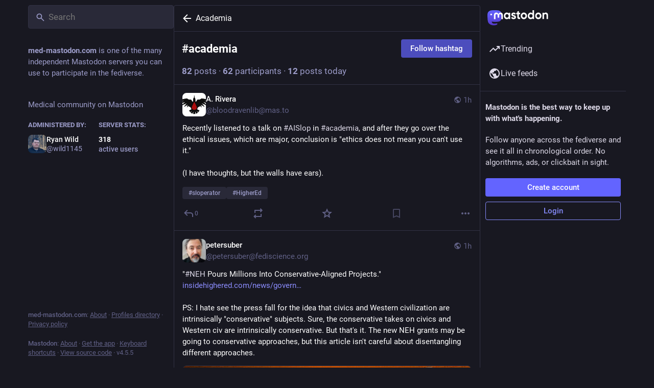

--- FILE ---
content_type: text/javascript
request_url: https://med-mastodon.com/packs/status_list_container-BbxE9dzb.js
body_size: 665
content:
import{j as g,by as f,bW as p,d8 as c,z as a,dj as m,dk as l}from"./useSelectableClick-C6FBaLSu.js";import{S as d}from"./status_list-DR2-2h6f.js";import{m as u}from"./index-TEHZzOO_.js";const i=(n=!1)=>f([(t,{type:r})=>t.getIn(["settings",r],p()),(t,{type:r})=>t.getIn(["timelines",r,n?"pendingItems":"items"],c()),t=>t.get("statuses")],(t,r,s)=>r.filter(e=>{if(e===null||e==="inline-follow-suggestions")return!0;const o=s.get(e);return o.get("account")===u?!0:!(t.getIn(["shows","reblog"])===!1&&o.get("reblog")!==null||t.getIn(["shows","reply"])===!1&&o.get("in_reply_to_id")!==null&&o.get("in_reply_to_account_id")!==u||t.getIn(["shows","quote"])===!1&&o.get("quote")!==null)})),S=()=>{const n=i(),t=i(!0);return(s,{timelineId:e})=>{var o;return{statusIds:n(s,{type:e}),lastId:(o=s.getIn(["timelines",e,"items"]))==null?void 0:o.last(),isLoading:s.getIn(["timelines",e,"isLoading"],!0),isPartial:s.getIn(["timelines",e,"isPartial"],!1),hasMore:s.getIn(["timelines",e,"hasMore"]),numPending:t(s,{type:e}).size}}},P=(n,{timelineId:t})=>({onScrollToTop:a(()=>{n(l(t,!0))},100),onScroll:a(()=>{n(l(t,!1))},100),onLoadPending:()=>n(m(t))}),y=g(S,P)(d);export{y as S};
//# sourceMappingURL=status_list_container-BbxE9dzb.js.map


--- FILE ---
content_type: text/javascript
request_url: https://med-mastodon.com/packs/index-QrC02i9S.js
body_size: 1925
content:
import{j as t}from"./client-By3tlFYA.js";import{u as E,r as p,a as O,m as N}from"./index-TEHZzOO_.js";import{c as A}from"./index-DkCxcZFY.js";import{L as U,S as q}from"./short_number-C9zm8Jg6.js";import{h as B,a as F,u as P,ak as H,ch as V,aS as W,aT as J,aH as $,A as z,D as G,av as K,ci as T,am as L,cj as Q,ck as X,a8 as Y,cl as Z,cm as ee}from"./useSelectableClick-C6FBaLSu.js";import{ac as se,J as S}from"./status_quoted-DN_a2ko9.js";import{F as te}from"./counters-O2iLRFgv.js";import{F as oe}from"./follow_button-DC1XDMtC.js";import{R as ae}from"./relative_timestamp-BOUL06oe.js";import{S as I}from"./skeleton-CwYXpOUk.js";import{V as ne}from"./verified_badge-CEF_3fMz.js";import{M as ce}from"./message-CVkQtbZv.js";const c=O({follow:{id:"account.follow",defaultMessage:"Follow"},unfollow:{id:"account.unfollow",defaultMessage:"Unfollow"},cancel_follow_request:{id:"account.cancel_follow_request",defaultMessage:"Withdraw follow request"},unblock:{id:"account.unblock_short",defaultMessage:"Unblock"},unmute:{id:"account.unmute_short",defaultMessage:"Unmute"},mute_notifications:{id:"account.mute_notifications_short",defaultMessage:"Mute notifications"},unmute_notifications:{id:"account.unmute_notifications_short",defaultMessage:"Unmute notifications"},mute:{id:"account.mute_short",defaultMessage:"Mute"},block:{id:"account.block_short",defaultMessage:"Block"},more:{id:"status.more",defaultMessage:"More"},addToLists:{id:"account.add_or_remove_from_list",defaultMessage:"Add or Remove from lists"},openOriginalPage:{id:"account.open_original_page",defaultMessage:"Open original page"}}),he=({id:o,size:m=46,hidden:C,minimal:d,defaultAction:r,withBio:x,withMenu:R=!0})=>{const i=E(),{signedIn:M}=B(),e=F(n=>n.accounts.get(o)),s=F(n=>n.relationships.get(o)),a=P(),f=e==null?void 0:e.url,h=(e==null?void 0:e.acct)!==(e==null?void 0:e.username),y=p.useCallback(()=>{s!=null&&s.blocking?a(H(o)):a(V(o))},[a,o,s]),D=p.useCallback(()=>{s!=null&&s.muting?a(W(o)):a(J(e))},[a,o,e,s]),j=p.useMemo(()=>{let n=[];if(r==="mute"){const _=()=>{a(T(o,!0))},l=()=>{a(T(o,!1))};n=[{text:i.formatMessage(s!=null&&s.muting_notifications?c.unmute_notifications:c.mute_notifications),action:s!=null&&s.muting_notifications?l:_}]}else if(r!=="block"&&(h&&f&&n.push({text:i.formatMessage(c.openOriginalPage),href:f}),M)){const _=()=>{const l=()=>{a(L({modalType:"LIST_ADDER",modalProps:{accountId:o}}))};s!=null&&s.following||s!=null&&s.requested||o===N?l():a(L({modalType:"CONFIRM_FOLLOW_TO_LIST",modalProps:{accountId:o,onConfirm:()=>{Q(o).then(g=>{a(X({relationship:g,alreadyFollowing:!1})),l()}).catch(g=>{a(Y(g))})}}}))};if(n.push({text:i.formatMessage(c.addToLists),action:_}),o!==N&&(s!=null&&s.following||s!=null&&s.requested)){const l=()=>{s.endorsed?a(Z(o)):a(ee(o))};n.push({text:i.formatMessage(s.endorsed?{id:"account.unendorse"}:{id:"account.endorse"}),action:l})}}return n},[a,i,o,f,s,r,h,M]);if(C)return t.jsxs(t.Fragment,{children:[e==null?void 0:e.display_name,e==null?void 0:e.username]});let u,w;j.length>0&&R&&(w=t.jsx($,{items:j,icon:"ellipsis-h",iconComponent:se,title:i.formatMessage(c.more)})),r==="block"?u=t.jsx(S,{text:i.formatMessage(s!=null&&s.blocking?c.unblock:c.block),onClick:y}):r==="mute"?u=t.jsx(S,{text:i.formatMessage(s!=null&&s.muting?c.unmute:c.mute),onClick:D}):u=t.jsx(oe,{accountId:o});let k;e!=null&&e.mute_expires_at&&(k=t.jsxs(t.Fragment,{children:["· ",t.jsx(ae,{timestamp:e.mute_expires_at,futureDate:!0})]}));let v;const b=e==null?void 0:e.fields.find(n=>!!n.verified_at);return b&&(v=t.jsx(ne,{link:b.value})),t.jsx("div",{className:A("account",{"account--minimal":d}),children:t.jsxs("div",{className:A("account__wrapper",{"account__wrapper--with-bio":e&&x}),children:[t.jsxs("div",{className:"account__info-wrapper",children:[t.jsxs(U,{className:"account__display-name",title:e==null?void 0:e.acct,to:"/@".concat(e==null?void 0:e.acct),"data-hover-card-account":o,children:[t.jsx("div",{className:"account__avatar-wrapper",children:e?t.jsx(z,{account:e,size:m}):t.jsx(I,{width:m,height:m})}),t.jsxs("div",{className:"account__contents",children:[t.jsx(G,{account:e}),!d&&t.jsx("div",{className:"account__details",children:e?t.jsxs(t.Fragment,{children:[t.jsx(q,{value:e.followers_count,renderer:te})," ",v," ",k]}):t.jsx(I,{width:"7ch"})})]})]}),e&&x&&(e.note.length>0?t.jsx(K,{className:"account__note translate",htmlString:e.note_emojified,extraEmojis:e.emojis}):t.jsx("div",{className:"account__note account__note--missing",children:t.jsx(ce,{id:"account.no_bio",defaultMessage:"No description provided."})}))]}),!d&&t.jsxs("div",{className:"account__relationship",children:[w,u]})]})})};export{he as A};
//# sourceMappingURL=index-QrC02i9S.js.map


--- FILE ---
content_type: text/javascript
request_url: https://med-mastodon.com/packs/assets/polyfills-n1cdkYYu.js
body_size: 49251
content:
var r,t,n,e,i,o,u,a,f,c,s,h,l,v,p,d,g,y,w="undefined"!=typeof globalThis?globalThis:"undefined"!=typeof window?window:"undefined"!=typeof global?global:"undefined"!=typeof self?self:{};function m(){return t?r:(t=1,r=function(r){try{return!!r()}catch(t){return!0}})}function b(){if(e)return n;e=1;var r=m();return n=!r((function(){var r=function(){}.bind();return"function"!=typeof r||r.hasOwnProperty("prototype")}))}function E(){if(o)return i;o=1;var r=b(),t=Function.prototype,n=t.call,e=r&&t.bind.bind(n,n);return i=r?e:function(r){return function(){return n.apply(r,arguments)}},i}function S(){if(a)return u;a=1;var r=E(),t=r({}.toString),n=r("".slice);return u=function(r){return n(t(r),8,-1)}}function R(){if(c)return f;c=1;var r=E(),t=m(),n=S(),e=Object,i=r("".split);return f=t((function(){return!e("z").propertyIsEnumerable(0)}))?function(r){return"String"===n(r)?i(r,""):e(r)}:e}function A(){return h?s:(h=1,s=function(r){return null==r})}function x(){if(v)return l;v=1;var r=A(),t=TypeError;return l=function(n){if(r(n))throw new t("Can't call method on "+n);return n}}function I(){if(d)return p;d=1;var r=R(),t=x();return p=function(n){return r(t(n))}}function O(){if(y)return g;y=1;var r=function(r){return r&&r.Math===Math&&r};return g=r("object"==typeof globalThis&&globalThis)||r("object"==typeof window&&window)||r("object"==typeof self&&self)||r("object"==typeof w&&w)||r("object"==typeof g&&g)||function(){return this}()||Function("return this")()}var T,k,P,U,L,C,j,N,_,M,D,B,F,H,z,q,V,$,W,G,Y,J,K,Q,X,Z,rr,tr,nr,er={exports:{}};function ir(){return k?T:(k=1,T=!1)}function or(){if(U)return P;U=1;var r=O(),t=Object.defineProperty;return P=function(n,e){try{t(r,n,{value:e,configurable:!0,writable:!0})}catch(i){r[n]=e}return e}}function ur(){if(L)return er.exports;L=1;var r=ir(),t=O(),n=or(),e="__core-js_shared__",i=er.exports=t[e]||n(e,{});return(i.versions||(i.versions=[])).push({version:"3.46.0",mode:r?"pure":"global",copyright:"© 2014-2025 Denis Pushkarev (zloirock.ru), 2025 CoreJS Company (core-js.io)",license:"https://github.com/zloirock/core-js/blob/v3.46.0/LICENSE",source:"https://github.com/zloirock/core-js"}),er.exports}function ar(){if(j)return C;j=1;var r=ur();return C=function(t,n){return r[t]||(r[t]=n||{})}}function fr(){if(_)return N;_=1;var r=x(),t=Object;return N=function(n){return t(r(n))}}function cr(){if(D)return M;D=1;var r=E(),t=fr(),n=r({}.hasOwnProperty);return M=Object.hasOwn||function(r,e){return n(t(r),e)}}function sr(){if(F)return B;F=1;var r=E(),t=0,n=Math.random(),e=r(1.1.toString);return B=function(r){return"Symbol("+(void 0===r?"":r)+")_"+e(++t+n,36)}}function hr(){if(z)return H;z=1;var r=O().navigator,t=r&&r.userAgent;return H=t?String(t):""}function lr(){if(V)return q;V=1;var r,t,n=O(),e=hr(),i=n.process,o=n.Deno,u=i&&i.versions||o&&o.version,a=u&&u.v8;return a&&(t=(r=a.split("."))[0]>0&&r[0]<4?1:+(r[0]+r[1])),!t&&e&&(!(r=e.match(/Edge\/(\d+)/))||r[1]>=74)&&(r=e.match(/Chrome\/(\d+)/))&&(t=+r[1]),q=t}function vr(){if(W)return $;W=1;var r=lr(),t=m(),n=O().String;return $=!!Object.getOwnPropertySymbols&&!t((function(){var t=Symbol("symbol detection");return!n(t)||!(Object(t)instanceof Symbol)||!Symbol.sham&&r&&r<41}))}function pr(){if(Y)return G;Y=1;var r=vr();return G=r&&!Symbol.sham&&"symbol"==typeof Symbol.iterator}function dr(){if(K)return J;K=1;var r=O(),t=ar(),n=cr(),e=sr(),i=vr(),o=pr(),u=r.Symbol,a=t("wks"),f=o?u.for||u:u&&u.withoutSetter||e;return J=function(r){return n(a,r)||(a[r]=i&&n(u,r)?u[r]:f("Symbol."+r)),a[r]}}function gr(){if(X)return Q;X=1;var r="object"==typeof document&&document.all;return Q=void 0===r&&void 0!==r?function(t){return"function"==typeof t||t===r}:function(r){return"function"==typeof r}}function yr(){if(rr)return Z;rr=1;var r=gr();return Z=function(t){return"object"==typeof t?null!==t:r(t)}}function wr(){if(nr)return tr;nr=1;var r=yr(),t=String,n=TypeError;return tr=function(e){if(r(e))return e;throw new n(t(e)+" is not an object")}}var mr,br,Er,Sr,Rr={};function Ar(){if(br)return mr;br=1;var r=m();return mr=!r((function(){return 7!==Object.defineProperty({},1,{get:function(){return 7}})[1]}))}function xr(){if(Sr)return Er;Sr=1;var r=Ar(),t=m();return Er=r&&t((function(){return 42!==Object.defineProperty((function(){}),"prototype",{value:42,writable:!1}).prototype}))}var Ir,Or,Tr,kr,Pr,Ur,Lr,Cr,jr,Nr,_r,Mr,Dr,Br,Fr,Hr,zr,qr,Vr,$r,Wr,Gr,Yr,Jr,Kr,Qr,Xr,Zr,rt,tt,nt,et,it,ot,ut,at,ft,ct,st,ht,lt,vt,pt,dt,gt,yt,wt,mt,bt,Et,St,Rt,At,xt,It,Ot,Tt,kt,Pt,Ut,Lt,Ct,jt,Nt,_t={};function Mt(){if(Or)return Ir;Or=1;var r=O(),t=yr(),n=r.document,e=t(n)&&t(n.createElement);return Ir=function(r){return e?n.createElement(r):{}}}function Dt(){if(kr)return Tr;kr=1;var r=Ar(),t=m(),n=Mt();return Tr=!r&&!t((function(){return 7!==Object.defineProperty(n("div"),"a",{get:function(){return 7}}).a}))}function Bt(){if(Ur)return Pr;Ur=1;var r=b(),t=Function.prototype.call;return Pr=r?t.bind(t):function(){return t.apply(t,arguments)},Pr}function Ft(){if(Cr)return Lr;Cr=1;var r=O(),t=gr();return Lr=function(n,e){return arguments.length<2?(i=r[n],t(i)?i:void 0):r[n]&&r[n][e];var i},Lr}function Ht(){if(Nr)return jr;Nr=1;var r=E();return jr=r({}.isPrototypeOf)}function zt(){if(Mr)return _r;Mr=1;var r=Ft(),t=gr(),n=Ht(),e=pr(),i=Object;return _r=e?function(r){return"symbol"==typeof r}:function(e){var o=r("Symbol");return t(o)&&n(o.prototype,i(e))}}function qt(){if(Br)return Dr;Br=1;var r=String;return Dr=function(t){try{return r(t)}catch(n){return"Object"}}}function Vt(){if(Hr)return Fr;Hr=1;var r=gr(),t=qt(),n=TypeError;return Fr=function(e){if(r(e))return e;throw new n(t(e)+" is not a function")}}function $t(){if(qr)return zr;qr=1;var r=Vt(),t=A();return zr=function(n,e){var i=n[e];return t(i)?void 0:r(i)}}function Wt(){if($r)return Vr;$r=1;var r=Bt(),t=gr(),n=yr(),e=TypeError;return Vr=function(i,o){var u,a;if("string"===o&&t(u=i.toString)&&!n(a=r(u,i)))return a;if(t(u=i.valueOf)&&!n(a=r(u,i)))return a;if("string"!==o&&t(u=i.toString)&&!n(a=r(u,i)))return a;throw new e("Can't convert object to primitive value")}}function Gt(){if(Gr)return Wr;Gr=1;var r=Bt(),t=yr(),n=zt(),e=$t(),i=Wt(),o=dr(),u=TypeError,a=o("toPrimitive");return Wr=function(o,f){if(!t(o)||n(o))return o;var c,s=e(o,a);if(s){if(void 0===f&&(f="default"),c=r(s,o,f),!t(c)||n(c))return c;throw new u("Can't convert object to primitive value")}return void 0===f&&(f="number"),i(o,f)}}function Yt(){if(Jr)return Yr;Jr=1;var r=Gt(),t=zt();return Yr=function(n){var e=r(n,"string");return t(e)?e:e+""}}function Jt(){if(Kr)return _t;Kr=1;var r=Ar(),t=Dt(),n=xr(),e=wr(),i=Yt(),o=TypeError,u=Object.defineProperty,a=Object.getOwnPropertyDescriptor,f="enumerable",c="configurable",s="writable";return _t.f=r?n?function(r,t,n){if(e(r),t=i(t),e(n),"function"==typeof r&&"prototype"===t&&"value"in n&&s in n&&!n[s]){var o=a(r,t);o&&o[s]&&(r[t]=n.value,n={configurable:c in n?n[c]:o[c],enumerable:f in n?n[f]:o[f],writable:!1})}return u(r,t,n)}:u:function(r,n,a){if(e(r),n=i(n),e(a),t)try{return u(r,n,a)}catch(f){}if("get"in a||"set"in a)throw new o("Accessors not supported");return"value"in a&&(r[n]=a.value),r},_t}function Kt(){if(rt)return Zr;rt=1;var r=function(){if(Xr)return Qr;Xr=1;var r=Math.ceil,t=Math.floor;return Qr=Math.trunc||function(n){var e=+n;return(e>0?t:r)(e)}}();return Zr=function(t){var n=+t;return n!=n||0===n?0:r(n)}}function Qt(){if(nt)return tt;nt=1;var r=Kt(),t=Math.max,n=Math.min;return tt=function(e,i){var o=r(e);return o<0?t(o+i,0):n(o,i)}}function Xt(){if(it)return et;it=1;var r=Kt(),t=Math.min;return et=function(n){var e=r(n);return e>0?t(e,9007199254740991):0}}function Zt(){if(ut)return ot;ut=1;var r=Xt();return ot=function(t){return r(t.length)}}function rn(){if(ft)return at;ft=1;var r=I(),t=Qt(),n=Zt(),e=function(e){return function(i,o,u){var a=r(i),f=n(a);if(0===f)return!e&&-1;var c,s=t(u,f);if(e&&o!=o){for(;f>s;)if((c=a[s++])!=c)return!0}else for(;f>s;s++)if((e||s in a)&&a[s]===o)return e||s||0;return!e&&-1}};return at={includes:e(!0),indexOf:e(!1)}}function tn(){return st?ct:(st=1,ct={})}function nn(){if(lt)return ht;lt=1;var r=E(),t=cr(),n=I(),e=rn().indexOf,i=tn(),o=r([].push);return ht=function(r,u){var a,f=n(r),c=0,s=[];for(a in f)!t(i,a)&&t(f,a)&&o(s,a);for(;u.length>c;)t(f,a=u[c++])&&(~e(s,a)||o(s,a));return s}}function en(){return pt?vt:(pt=1,vt=["constructor","hasOwnProperty","isPrototypeOf","propertyIsEnumerable","toLocaleString","toString","valueOf"])}function on(){if(gt)return dt;gt=1;var r=nn(),t=en();return dt=Object.keys||function(n){return r(n,t)}}function un(){if(mt)return wt;mt=1;var r=Ft();return wt=r("document","documentElement")}function an(){if(Et)return bt;Et=1;var r=ar(),t=sr(),n=r("keys");return bt=function(r){return n[r]||(n[r]=t(r))}}function fn(){if(Rt)return St;Rt=1;var r,t=wr(),n=function(){if(yt)return Rr;yt=1;var r=Ar(),t=xr(),n=Jt(),e=wr(),i=I(),o=on();return Rr.f=r&&!t?Object.defineProperties:function(r,t){e(r);for(var u,a=i(t),f=o(t),c=f.length,s=0;c>s;)n.f(r,u=f[s++],a[u]);return r},Rr}(),e=en(),i=tn(),o=un(),u=Mt(),a=an(),f="prototype",c="script",s=a("IE_PROTO"),h=function(){},l=function(r){return"<"+c+">"+r+"</"+c+">"},v=function(r){r.write(l("")),r.close();var t=r.parentWindow.Object;return r=null,t},p=function(){try{r=new ActiveXObject("htmlfile")}catch(s){}var t,n,i;p="undefined"!=typeof document?document.domain&&r?v(r):(n=u("iframe"),i="java"+c+":",n.style.display="none",o.appendChild(n),n.src=String(i),(t=n.contentWindow.document).open(),t.write(l("document.F=Object")),t.close(),t.F):v(r);for(var a=e.length;a--;)delete p[f][e[a]];return p()};return i[s]=!0,St=Object.create||function(r,e){var i;return null!==r?(h[f]=t(r),i=new h,h[f]=null,i[s]=r):i=p(),void 0===e?i:n.f(i,e)}}function cn(){if(xt)return At;xt=1;var r=dr(),t=fn(),n=Jt().f,e=r("unscopables"),i=Array.prototype;return void 0===i[e]&&n(i,e,{configurable:!0,value:t(null)}),At=function(r){i[e][r]=!0}}function sn(){return Ot?It:(Ot=1,It={})}function hn(){return Ut?Pt:(Ut=1,Pt=function(r,t){return{enumerable:!(1&r),configurable:!(2&r),writable:!(4&r),value:t}})}function ln(){if(Ct)return Lt;Ct=1;var r=Ar(),t=Jt(),n=hn();return Lt=r?function(r,e,i){return t.f(r,e,n(1,i))}:function(r,t,n){return r[t]=n,r}}function vn(){if(Nt)return jt;Nt=1;var r,t,n,e=function(){if(kt)return Tt;kt=1;var r=O(),t=gr(),n=r.WeakMap;return Tt=t(n)&&/native code/.test(String(n))}(),i=O(),o=yr(),u=ln(),a=cr(),f=ur(),c=an(),s=tn(),h="Object already initialized",l=i.TypeError,v=i.WeakMap;if(e||f.state){var p=f.state||(f.state=new v);p.get=p.get,p.has=p.has,p.set=p.set,r=function(r,t){if(p.has(r))throw new l(h);return t.facade=r,p.set(r,t),t},t=function(r){return p.get(r)||{}},n=function(r){return p.has(r)}}else{var d=c("state");s[d]=!0,r=function(r,t){if(a(r,d))throw new l(h);return t.facade=r,u(r,d,t),t},t=function(r){return a(r,d)?r[d]:{}},n=function(r){return a(r,d)}}return jt={set:r,get:t,has:n,enforce:function(e){return n(e)?t(e):r(e,{})},getterFor:function(r){return function(n){var e;if(!o(n)||(e=t(n)).type!==r)throw new l("Incompatible receiver, "+r+" required");return e}}}}var pn,dn,gn={},yn={};function wn(){if(pn)return yn;pn=1;var r={}.propertyIsEnumerable,t=Object.getOwnPropertyDescriptor,n=t&&!r.call({1:2},1);return yn.f=n?function(r){var n=t(this,r);return!!n&&n.enumerable}:r,yn}function mn(){if(dn)return gn;dn=1;var r=Ar(),t=Bt(),n=wn(),e=hn(),i=I(),o=Yt(),u=cr(),a=Dt(),f=Object.getOwnPropertyDescriptor;return gn.f=r?f:function(r,c){if(r=i(r),c=o(c),a)try{return f(r,c)}catch(s){}if(u(r,c))return e(!t(n.f,r,c),r[c])},gn}var bn,En,Sn,Rn,An,xn,In,On={exports:{}};function Tn(){if(En)return bn;En=1;var r=Ar(),t=cr(),n=Function.prototype,e=r&&Object.getOwnPropertyDescriptor,i=t(n,"name"),o=i&&"something"===function(){}.name,u=i&&(!r||r&&e(n,"name").configurable);return bn={EXISTS:i,PROPER:o,CONFIGURABLE:u}}function kn(){if(Rn)return Sn;Rn=1;var r=E(),t=gr(),n=ur(),e=r(Function.toString);return t(n.inspectSource)||(n.inspectSource=function(r){return e(r)}),Sn=n.inspectSource}function Pn(){if(An)return On.exports;An=1;var r=E(),t=m(),n=gr(),e=cr(),i=Ar(),o=Tn().CONFIGURABLE,u=kn(),a=vn(),f=a.enforce,c=a.get,s=String,h=Object.defineProperty,l=r("".slice),v=r("".replace),p=r([].join),d=i&&!t((function(){return 8!==h((function(){}),"length",{value:8}).length})),g=String(String).split("String"),y=On.exports=function(r,t,n){"Symbol("===l(s(t),0,7)&&(t="["+v(s(t),/^Symbol\(([^)]*)\).*$/,"$1")+"]"),n&&n.getter&&(t="get "+t),n&&n.setter&&(t="set "+t),(!e(r,"name")||o&&r.name!==t)&&(i?h(r,"name",{value:t,configurable:!0}):r.name=t),d&&n&&e(n,"arity")&&r.length!==n.arity&&h(r,"length",{value:n.arity});try{n&&e(n,"constructor")&&n.constructor?i&&h(r,"prototype",{writable:!1}):r.prototype&&(r.prototype=void 0)}catch(a){}var u=f(r);return e(u,"source")||(u.source=p(g,"string"==typeof t?t:"")),r};return Function.prototype.toString=y((function(){return n(this)&&c(this).source||u(this)}),"toString"),On.exports}function Un(){if(In)return xn;In=1;var r=gr(),t=Jt(),n=Pn(),e=or();return xn=function(i,o,u,a){a||(a={});var f=a.enumerable,c=void 0!==a.name?a.name:o;if(r(u)&&n(u,c,a),a.global)f?i[o]=u:e(o,u);else{try{a.unsafe?i[o]&&(f=!0):delete i[o]}catch(s){}f?i[o]=u:t.f(i,o,{value:u,enumerable:!1,configurable:!a.nonConfigurable,writable:!a.nonWritable})}return i}}var Ln,Cn={};function jn(){if(Ln)return Cn;Ln=1;var r=nn(),t=en().concat("length","prototype");return Cn.f=Object.getOwnPropertyNames||function(n){return r(n,t)},Cn}var Nn,_n,Mn,Dn,Bn,Fn,Hn,zn,qn,Vn,$n,Wn,Gn,Yn,Jn,Kn,Qn,Xn,Zn,re,te,ne,ee,ie,oe,ue,ae,fe,ce,se,he,le,ve,pe={};function de(){return Nn||(Nn=1,pe.f=Object.getOwnPropertySymbols),pe}function ge(){if(Mn)return _n;Mn=1;var r=Ft(),t=E(),n=jn(),e=de(),i=wr(),o=t([].concat);return _n=r("Reflect","ownKeys")||function(r){var t=n.f(i(r)),u=e.f;return u?o(t,u(r)):t}}function ye(){if(Bn)return Dn;Bn=1;var r=cr(),t=ge(),n=mn(),e=Jt();return Dn=function(i,o,u){for(var a=t(o),f=e.f,c=n.f,s=0;s<a.length;s++){var h=a[s];r(i,h)||u&&r(u,h)||f(i,h,c(o,h))}}}function we(){if(Hn)return Fn;Hn=1;var r=m(),t=gr(),n=/#|\.prototype\./,e=function(n,e){var f=o[i(n)];return f===a||f!==u&&(t(e)?r(e):!!e)},i=e.normalize=function(r){return String(r).replace(n,".").toLowerCase()},o=e.data={},u=e.NATIVE="N",a=e.POLYFILL="P";return Fn=e}function me(){if(qn)return zn;qn=1;var r=O(),t=mn().f,n=ln(),e=Un(),i=or(),o=ye(),u=we();return zn=function(a,f){var c,s,h,l,v,p=a.target,d=a.global,g=a.stat;if(c=d?r:g?r[p]||i(p,{}):r[p]&&r[p].prototype)for(s in f){if(l=f[s],h=a.dontCallGetSet?(v=t(c,s))&&v.value:c[s],!u(d?s:p+(g?".":"#")+s,a.forced)&&void 0!==h){if(typeof l==typeof h)continue;o(l,h)}(a.sham||h&&h.sham)&&n(l,"sham",!0),e(c,s,l,a)}}}function be(){if(Gn)return Wn;Gn=1;var r=cr(),t=gr(),n=fr(),e=an(),i=function(){if($n)return Vn;$n=1;var r=m();return Vn=!r((function(){function r(){}return r.prototype.constructor=null,Object.getPrototypeOf(new r)!==r.prototype}))}(),o=e("IE_PROTO"),u=Object,a=u.prototype;return Wn=i?u.getPrototypeOf:function(e){var i=n(e);if(r(i,o))return i[o];var f=i.constructor;return t(f)&&i instanceof f?f.prototype:i instanceof u?a:null}}function Ee(){if(Jn)return Yn;Jn=1;var r,t,n,e=m(),i=gr(),o=yr(),u=fn(),a=be(),f=Un(),c=dr(),s=ir(),h=c("iterator"),l=!1;return[].keys&&("next"in(n=[].keys())?(t=a(a(n)))!==Object.prototype&&(r=t):l=!0),!o(r)||e((function(){var t={};return r[h].call(t)!==t}))?r={}:s&&(r=u(r)),i(r[h])||f(r,h,(function(){return this})),Yn={IteratorPrototype:r,BUGGY_SAFARI_ITERATORS:l}}function Se(){if(Qn)return Kn;Qn=1;var r=Jt().f,t=cr(),n=dr()("toStringTag");return Kn=function(e,i,o){e&&!o&&(e=e.prototype),e&&!t(e,n)&&r(e,n,{configurable:!0,value:i})}}function Re(){if(Zn)return Xn;Zn=1;var r=Ee().IteratorPrototype,t=fn(),n=hn(),e=Se(),i=sn(),o=function(){return this};return Xn=function(u,a,f,c){var s=a+" Iterator";return u.prototype=t(r,{next:n(+!c,f)}),e(u,s,!1,!0),i[s]=o,u}}function Ae(){if(te)return re;te=1;var r=E(),t=Vt();return re=function(n,e,i){try{return r(t(Object.getOwnPropertyDescriptor(n,e)[i]))}catch(o){}}}function xe(){if(ee)return ne;ee=1;var r=yr();return ne=function(t){return r(t)||null===t}}function Ie(){if(oe)return ie;oe=1;var r=xe(),t=String,n=TypeError;return ie=function(e){if(r(e))return e;throw new n("Can't set "+t(e)+" as a prototype")}}function Oe(){if(ae)return ue;ae=1;var r=Ae(),t=yr(),n=x(),e=Ie();return ue=Object.setPrototypeOf||("__proto__"in{}?function(){var i,o=!1,u={};try{(i=r(Object.prototype,"__proto__","set"))(u,[]),o=u instanceof Array}catch(a){}return function(r,u){return n(r),e(u),t(r)?(o?i(r,u):r.__proto__=u,r):r}}():void 0)}function Te(){if(ce)return fe;ce=1;var r=me(),t=Bt(),n=ir(),e=Tn(),i=gr(),o=Re(),u=be(),a=Oe(),f=Se(),c=ln(),s=Un(),h=dr(),l=sn(),v=Ee(),p=e.PROPER,d=e.CONFIGURABLE,g=v.IteratorPrototype,y=v.BUGGY_SAFARI_ITERATORS,w=h("iterator"),m="keys",b="values",E="entries",S=function(){return this};return fe=function(e,h,v,R,A,x,I){o(v,h,R);var O,T,k,P=function(r){if(r===A&&N)return N;if(!y&&r&&r in C)return C[r];switch(r){case m:case b:case E:return function(){return new v(this,r)}}return function(){return new v(this)}},U=h+" Iterator",L=!1,C=e.prototype,j=C[w]||C["@@iterator"]||A&&C[A],N=!y&&j||P(A),_="Array"===h&&C.entries||j;if(_&&(O=u(_.call(new e)))!==Object.prototype&&O.next&&(n||u(O)===g||(a?a(O,g):i(O[w])||s(O,w,S)),f(O,U,!0,!0),n&&(l[U]=S)),p&&A===b&&j&&j.name!==b&&(!n&&d?c(C,"name",b):(L=!0,N=function(){return t(j,this)})),A)if(T={values:P(b),keys:x?N:P(m),entries:P(E)},I)for(k in T)(y||L||!(k in C))&&s(C,k,T[k]);else r({target:h,proto:!0,forced:y||L},T);return n&&!I||C[w]===N||s(C,w,N,{name:A}),l[h]=N,T}}function ke(){return he?se:(he=1,se=function(r,t){return{value:r,done:t}})}function Pe(){if(ve)return le;ve=1;var r=I(),t=cn(),n=sn(),e=vn(),i=Jt().f,o=Te(),u=ke(),a=ir(),f=Ar(),c="Array Iterator",s=e.set,h=e.getterFor(c);le=o(Array,"Array",(function(t,n){s(this,{type:c,target:r(t),index:0,kind:n})}),(function(){var r=h(this),t=r.target,n=r.index++;if(!t||n>=t.length)return r.target=null,u(void 0,!0);switch(r.kind){case"keys":return u(n,!1);case"values":return u(t[n],!1)}return u([n,t[n]],!1)}),"values");var l=n.Arguments=n.Array;if(t("keys"),t("values"),t("entries"),!a&&f&&"values"!==l.name)try{i(l,"name",{value:"values"})}catch(v){}return le}Pe();var Ue,Le,Ce,je,Ne,_e,Me,De={};function Be(){if(Le)return Ue;Le=1;var r=Ht(),t=TypeError;return Ue=function(n,e){if(r(e,n))return n;throw new t("Incorrect invocation")}}function Fe(){if(je)return Ce;je=1;var r=Pn(),t=Jt();return Ce=function(n,e,i){return i.get&&r(i.get,e,{getter:!0}),i.set&&r(i.set,e,{setter:!0}),t.f(n,e,i)}}function He(){if(_e)return Ne;_e=1;var r=Ar(),t=Jt(),n=hn();return Ne=function(e,i,o){r?t.f(e,i,n(0,o)):e[i]=o}}!function(){if(Me)return De;Me=1;var r=me(),t=O(),n=Be(),e=wr(),i=gr(),o=be(),u=Fe(),a=He(),f=m(),c=cr(),s=dr(),h=Ee().IteratorPrototype,l=Ar(),v=ir(),p="constructor",d="Iterator",g=s("toStringTag"),y=TypeError,w=t[d],b=v||!i(w)||w.prototype!==h||!f((function(){w({})})),E=function(){if(n(this,h),o(this)===h)throw new y("Abstract class Iterator not directly constructable")},S=function(r,t){l?u(h,r,{configurable:!0,get:function(){return t},set:function(t){if(e(this),this===h)throw new y("You can't redefine this property");c(this,r)?this[r]=t:a(this,r,t)}}):h[r]=t};c(h,g)||S(g,d),!b&&c(h,p)&&h[p]!==Object||S(p,E),E.prototype=h,r({global:!0,constructor:!0,forced:b},{Iterator:E})}();var ze,qe,Ve,$e,We,Ge,Ye,Je,Ke,Qe,Xe,Ze,ri,ti,ni,ei,ii,oi,ui,ai,fi,ci,si,hi={};function li(){if(qe)return ze;qe=1;var r=S(),t=E();return ze=function(n){if("Function"===r(n))return t(n)}}function vi(){if($e)return Ve;$e=1;var r=li(),t=Vt(),n=b(),e=r(r.bind);return Ve=function(r,i){return t(r),void 0===i?r:n?e(r,i):function(){return r.apply(i,arguments)}},Ve}function pi(){if(Ge)return We;Ge=1;var r=dr(),t=sn(),n=r("iterator"),e=Array.prototype;return We=function(r){return void 0!==r&&(t.Array===r||e[n]===r)}}function di(){if(Qe)return Ke;Qe=1;var r=function(){if(Je)return Ye;Je=1;var r={};return r[dr()("toStringTag")]="z",Ye="[object z]"===String(r)}(),t=gr(),n=S(),e=dr()("toStringTag"),i=Object,o="Arguments"===n(function(){return arguments}());return Ke=r?n:function(r){var u,a,f;return void 0===r?"Undefined":null===r?"Null":"string"==typeof(a=function(r,t){try{return r[t]}catch(n){}}(u=i(r),e))?a:o?n(u):"Object"===(f=n(u))&&t(u.callee)?"Arguments":f}}function gi(){if(Ze)return Xe;Ze=1;var r=di(),t=$t(),n=A(),e=sn(),i=dr()("iterator");return Xe=function(o){if(!n(o))return t(o,i)||t(o,"@@iterator")||e[r(o)]}}function yi(){if(ti)return ri;ti=1;var r=Bt(),t=Vt(),n=wr(),e=qt(),i=gi(),o=TypeError;return ri=function(u,a){var f=arguments.length<2?i(u):a;if(t(f))return n(r(f,u));throw new o(e(u)+" is not iterable")},ri}function wi(){if(ei)return ni;ei=1;var r=Bt(),t=wr(),n=$t();return ni=function(e,i,o){var u,a;t(e);try{if(!(u=n(e,"return"))){if("throw"===i)throw o;return o}u=r(u,e)}catch(f){a=!0,u=f}if("throw"===i)throw o;if(a)throw u;return t(u),o}}function mi(){if(oi)return ii;oi=1;var r=vi(),t=Bt(),n=wr(),e=qt(),i=pi(),o=Zt(),u=Ht(),a=yi(),f=gi(),c=wi(),s=TypeError,h=function(r,t){this.stopped=r,this.result=t},l=h.prototype;return ii=function(v,p,d){var g,y,w,m,b,E,S,R=d&&d.that,A=!(!d||!d.AS_ENTRIES),x=!(!d||!d.IS_RECORD),I=!(!d||!d.IS_ITERATOR),O=!(!d||!d.INTERRUPTED),T=r(p,R),k=function(r){return g&&c(g,"normal"),new h(!0,r)},P=function(r){return A?(n(r),O?T(r[0],r[1],k):T(r[0],r[1])):O?T(r,k):T(r)};if(x)g=v.iterator;else if(I)g=v;else{if(!(y=f(v)))throw new s(e(v)+" is not iterable");if(i(y)){for(w=0,m=o(v);m>w;w++)if((b=P(v[w]))&&u(l,b))return b;return new h(!1)}g=a(v,y)}for(E=x?v.next:g.next;!(S=t(E,g)).done;){try{b=P(S.value)}catch(U){c(g,"throw",U)}if("object"==typeof b&&b&&u(l,b))return b}return new h(!1)}}function bi(){return ai?ui:(ai=1,ui=function(r){return{iterator:r,next:r.next,done:!1}})}function Ei(){if(ci)return fi;ci=1;var r=O();return fi=function(t,n){var e=r.Iterator,i=e&&e.prototype,o=i&&i[t],u=!1;if(o)try{o.call({next:function(){return{done:!0}},return:function(){u=!0}},-1)}catch(a){a instanceof n||(u=!1)}if(!u)return o}}!function(){if(si)return hi;si=1;var r=me(),t=Bt(),n=mi(),e=Vt(),i=wr(),o=bi(),u=wi(),a=Ei()("every",TypeError);r({target:"Iterator",proto:!0,real:!0,forced:a},{every:function(r){i(this);try{e(r)}catch(s){u(this,"throw",s)}if(a)return t(a,this,r);var f=o(this),c=0;return!n(f,(function(t,n){if(!r(t,c++))return n()}),{IS_RECORD:!0,INTERRUPTED:!0}).stopped}})}();var Si,Ri={};!function(){if(Si)return Ri;Si=1;var r=me(),t=Bt(),n=mi(),e=Vt(),i=wr(),o=bi(),u=wi(),a=Ei()("forEach",TypeError);r({target:"Iterator",proto:!0,real:!0,forced:a},{forEach:function(r){i(this);try{e(r)}catch(s){u(this,"throw",s)}if(a)return t(a,this,r);var f=o(this),c=0;n(f,(function(t){r(t,c++)}),{IS_RECORD:!0})}})}();var Ai,xi={};!function(){if(Ai)return xi;Ai=1;var r=me(),t=Bt(),n=mi(),e=Vt(),i=wr(),o=bi(),u=wi(),a=Ei()("some",TypeError);r({target:"Iterator",proto:!0,real:!0,forced:a},{some:function(r){i(this);try{e(r)}catch(s){u(this,"throw",s)}if(a)return t(a,this,r);var f=o(this),c=0;return n(f,(function(t,n){if(r(t,c++))return n()}),{IS_RECORD:!0,INTERRUPTED:!0}).stopped}})}();var Ii,Oi,Ti,ki,Pi,Ui,Li,Ci,ji,Ni,_i,Mi,Di,Bi,Fi,Hi,zi,qi,Vi,$i,Wi,Gi,Yi,Ji,Ki,Qi,Xi,Zi,ro,to,no,eo,io,oo,uo,ao,fo,co,so,ho,lo,vo,po={};function go(){if(Oi)return Ii;Oi=1;var r=O(),t=hr(),n=S(),e=function(r){return t.slice(0,r.length)===r};return Ii=e("Bun/")?"BUN":e("Cloudflare-Workers")?"CLOUDFLARE":e("Deno/")?"DENO":e("Node.js/")?"NODE":r.Bun&&"string"==typeof Bun.version?"BUN":r.Deno&&"object"==typeof Deno.version?"DENO":"process"===n(r.process)?"NODE":r.window&&r.document?"BROWSER":"REST"}function yo(){if(ki)return Ti;ki=1;var r=go();return Ti="NODE"===r}function wo(){if(Ui)return Pi;Ui=1;var r=O();return Pi=r}function mo(){if(Ci)return Li;Ci=1;var r=Ft(),t=Fe(),n=dr(),e=Ar(),i=n("species");return Li=function(n){var o=r(n);e&&o&&!o[i]&&t(o,i,{configurable:!0,get:function(){return this}})}}function bo(){if(Ni)return ji;Ni=1;var r=E(),t=m(),n=gr(),e=di(),i=Ft(),o=kn(),u=function(){},a=i("Reflect","construct"),f=/^\s*(?:class|function)\b/,c=r(f.exec),s=!f.test(u),h=function(r){if(!n(r))return!1;try{return a(u,[],r),!0}catch(t){return!1}},l=function(r){if(!n(r))return!1;switch(e(r)){case"AsyncFunction":case"GeneratorFunction":case"AsyncGeneratorFunction":return!1}try{return s||!!c(f,o(r))}catch(t){return!0}};return l.sham=!0,ji=!a||t((function(){var r;return h(h.call)||!h(Object)||!h((function(){r=!0}))||r}))?l:h}function Eo(){if(Mi)return _i;Mi=1;var r=bo(),t=qt(),n=TypeError;return _i=function(e){if(r(e))return e;throw new n(t(e)+" is not a constructor")}}function So(){if(Bi)return Di;Bi=1;var r=wr(),t=Eo(),n=A(),e=dr()("species");return Di=function(i,o){var u,a=r(i).constructor;return void 0===a||n(u=r(a)[e])?o:t(u)}}function Ro(){if(Hi)return Fi;Hi=1;var r=b(),t=Function.prototype,n=t.apply,e=t.call;return Fi="object"==typeof Reflect&&Reflect.apply||(r?e.bind(n):function(){return e.apply(n,arguments)}),Fi}function Ao(){if(qi)return zi;qi=1;var r=E();return zi=r([].slice)}function xo(){if($i)return Vi;$i=1;var r=TypeError;return Vi=function(t,n){if(t<n)throw new r("Not enough arguments");return t}}function Io(){if(Gi)return Wi;Gi=1;var r=hr();return Wi=/(?:ipad|iphone|ipod).*applewebkit/i.test(r)}function Oo(){if(Ji)return Yi;Ji=1;var r,t,n,e,i=O(),o=Ro(),u=vi(),a=gr(),f=cr(),c=m(),s=un(),h=Ao(),l=Mt(),v=xo(),p=Io(),d=yo(),g=i.setImmediate,y=i.clearImmediate,w=i.process,b=i.Dispatch,E=i.Function,S=i.MessageChannel,R=i.String,A=0,x={},I="onreadystatechange";c((function(){r=i.location}));var T=function(r){if(f(x,r)){var t=x[r];delete x[r],t()}},k=function(r){return function(){T(r)}},P=function(r){T(r.data)},U=function(t){i.postMessage(R(t),r.protocol+"//"+r.host)};return g&&y||(g=function(r){v(arguments.length,1);var n=a(r)?r:E(r),e=h(arguments,1);return x[++A]=function(){o(n,void 0,e)},t(A),A},y=function(r){delete x[r]},d?t=function(r){w.nextTick(k(r))}:b&&b.now?t=function(r){b.now(k(r))}:S&&!p?(e=(n=new S).port2,n.port1.onmessage=P,t=u(e.postMessage,e)):i.addEventListener&&a(i.postMessage)&&!i.importScripts&&r&&"file:"!==r.protocol&&!c(U)?(t=U,i.addEventListener("message",P,!1)):t=I in l("script")?function(r){s.appendChild(l("script"))[I]=function(){s.removeChild(this),T(r)}}:function(r){setTimeout(k(r),0)}),Yi={set:g,clear:y}}function To(){if(Qi)return Ki;Qi=1;var r=O(),t=Ar(),n=Object.getOwnPropertyDescriptor;return Ki=function(e){if(!t)return r[e];var i=n(r,e);return i&&i.value}}function ko(){if(Zi)return Xi;Zi=1;var r=function(){this.head=null,this.tail=null};return r.prototype={add:function(r){var t={item:r,next:null},n=this.tail;n?n.next=t:this.head=t,this.tail=t},get:function(){var r=this.head;if(r)return null===(this.head=r.next)&&(this.tail=null),r.item}},Xi=r}function Po(){if(oo)return io;oo=1;var r,t,n,e,i,o=O(),u=To(),a=vi(),f=Oo().set,c=ko(),s=Io(),h=function(){if(to)return ro;to=1;var r=hr();return ro=/ipad|iphone|ipod/i.test(r)&&"undefined"!=typeof Pebble}(),l=function(){if(eo)return no;eo=1;var r=hr();return no=/web0s(?!.*chrome)/i.test(r)}(),v=yo(),p=o.MutationObserver||o.WebKitMutationObserver,d=o.document,g=o.process,y=o.Promise,w=u("queueMicrotask");if(!w){var m=new c,b=function(){var t,n;for(v&&(t=g.domain)&&t.exit();n=m.get();)try{n()}catch(e){throw m.head&&r(),e}t&&t.enter()};s||v||l||!p||!d?!h&&y&&y.resolve?((e=y.resolve(void 0)).constructor=y,i=a(e.then,e),r=function(){i(b)}):v?r=function(){g.nextTick(b)}:(f=a(f,o),r=function(){f(b)}):(t=!0,n=d.createTextNode(""),new p(b).observe(n,{characterData:!0}),r=function(){n.data=t=!t}),w=function(t){m.head||r(),m.add(t)}}return io=w}function Uo(){return ao||(ao=1,uo=function(r,t){try{1===arguments.length?console.error(r):console.error(r,t)}catch(n){}}),uo}function Lo(){return co?fo:(co=1,fo=function(r){try{return{error:!1,value:r()}}catch(t){return{error:!0,value:t}}})}function Co(){if(ho)return so;ho=1;var r=O();return so=r.Promise}function jo(){if(vo)return lo;vo=1;var r=O(),t=Co(),n=gr(),e=we(),i=kn(),o=dr(),u=go(),a=ir(),f=lr(),c=t&&t.prototype,s=o("species"),h=!1,l=n(r.PromiseRejectionEvent),v=e("Promise",(function(){var r=i(t),n=r!==String(t);if(!n&&66===f)return!0;if(a&&(!c.catch||!c.finally))return!0;if(!f||f<51||!/native code/.test(r)){var e=new t((function(r){r(1)})),o=function(r){r((function(){}),(function(){}))};if((e.constructor={})[s]=o,!(h=e.then((function(){}))instanceof o))return!0}return!(n||"BROWSER"!==u&&"DENO"!==u||l)}));return lo={CONSTRUCTOR:v,REJECTION_EVENT:l,SUBCLASSING:h}}var No,_o,Mo={};function Do(){if(No)return Mo;No=1;var r=Vt(),t=TypeError,n=function(n){var e,i;this.promise=new n((function(r,n){if(void 0!==e||void 0!==i)throw new t("Bad Promise constructor");e=r,i=n})),this.resolve=r(e),this.reject=r(i)};return Mo.f=function(r){return new n(r)},Mo}var Bo,Fo,Ho,zo,qo,Vo={};function $o(){if(Fo)return Bo;Fo=1;var r=dr()("iterator"),t=!1;try{var n=0,e={next:function(){return{done:!!n++}},return:function(){t=!0}};e[r]=function(){return this},Array.from(e,(function(){throw 2}))}catch(i){}return Bo=function(n,e){try{if(!e&&!t)return!1}catch(i){return!1}var o=!1;try{var u={};u[r]=function(){return{next:function(){return{done:o=!0}}}},n(u)}catch(i){}return o}}function Wo(){if(zo)return Ho;zo=1;var r=Co(),t=$o(),n=jo().CONSTRUCTOR;return Ho=n||!t((function(t){r.all(t).then(void 0,(function(){}))}))}var Go,Yo={};var Jo,Ko={};var Qo,Xo={};var Zo,ru,tu,nu,eu={};function iu(){if(ru)return Zo;ru=1;var r=wr(),t=yr(),n=Do();return Zo=function(e,i){if(r(e),t(i)&&i.constructor===e)return i;var o=n.f(e);return(0,o.resolve)(i),o.promise}}nu||(nu=1,function(){if(_o)return po;_o=1;var r,t,n,e,i=me(),o=ir(),u=yo(),a=O(),f=wo(),c=Bt(),s=Un(),h=Oe(),l=Se(),v=mo(),p=Vt(),d=gr(),g=yr(),y=Be(),w=So(),m=Oo().set,b=Po(),E=Uo(),S=Lo(),R=ko(),A=vn(),x=Co(),I=jo(),T=Do(),k="Promise",P=I.CONSTRUCTOR,U=I.REJECTION_EVENT,L=I.SUBCLASSING,C=A.getterFor(k),j=A.set,N=x&&x.prototype,_=x,M=N,D=a.TypeError,B=a.document,F=a.process,H=T.f,z=H,q=!!(B&&B.createEvent&&a.dispatchEvent),V="unhandledrejection",$=function(r){var t;return!(!g(r)||!d(t=r.then))&&t},W=function(r,t){var n,e,i,o=t.value,u=1===t.state,a=u?r.ok:r.fail,f=r.resolve,s=r.reject,h=r.domain;try{a?(u||(2===t.rejection&&Q(t),t.rejection=1),!0===a?n=o:(h&&h.enter(),n=a(o),h&&(h.exit(),i=!0)),n===r.promise?s(new D("Promise-chain cycle")):(e=$(n))?c(e,n,f,s):f(n)):s(o)}catch(l){h&&!i&&h.exit(),s(l)}},G=function(r,t){r.notified||(r.notified=!0,b((function(){for(var n,e=r.reactions;n=e.get();)W(n,r);r.notified=!1,t&&!r.rejection&&J(r)})))},Y=function(r,t,n){var e,i;q?((e=B.createEvent("Event")).promise=t,e.reason=n,e.initEvent(r,!1,!0),a.dispatchEvent(e)):e={promise:t,reason:n},!U&&(i=a["on"+r])?i(e):r===V&&E("Unhandled promise rejection",n)},J=function(r){c(m,a,(function(){var t,n=r.facade,e=r.value;if(K(r)&&(t=S((function(){u?F.emit("unhandledRejection",e,n):Y(V,n,e)})),r.rejection=u||K(r)?2:1,t.error))throw t.value}))},K=function(r){return 1!==r.rejection&&!r.parent},Q=function(r){c(m,a,(function(){var t=r.facade;u?F.emit("rejectionHandled",t):Y("rejectionhandled",t,r.value)}))},X=function(r,t,n){return function(e){r(t,e,n)}},Z=function(r,t,n){r.done||(r.done=!0,n&&(r=n),r.value=t,r.state=2,G(r,!0))},rr=function(r,t,n){if(!r.done){r.done=!0,n&&(r=n);try{if(r.facade===t)throw new D("Promise can't be resolved itself");var e=$(t);e?b((function(){var n={done:!1};try{c(e,t,X(rr,n,r),X(Z,n,r))}catch(i){Z(n,i,r)}})):(r.value=t,r.state=1,G(r,!1))}catch(i){Z({done:!1},i,r)}}};if(P&&(M=(_=function(t){y(this,M),p(t),c(r,this);var n=C(this);try{t(X(rr,n),X(Z,n))}catch(e){Z(n,e)}}).prototype,(r=function(r){j(this,{type:k,done:!1,notified:!1,parent:!1,reactions:new R,rejection:!1,state:0,value:null})}).prototype=s(M,"then",(function(r,t){var n=C(this),e=H(w(this,_));return n.parent=!0,e.ok=!d(r)||r,e.fail=d(t)&&t,e.domain=u?F.domain:void 0,0===n.state?n.reactions.add(e):b((function(){W(e,n)})),e.promise})),t=function(){var t=new r,n=C(t);this.promise=t,this.resolve=X(rr,n),this.reject=X(Z,n)},T.f=H=function(r){return r===_||r===n?new t(r):z(r)},!o&&d(x)&&N!==Object.prototype)){e=N.then,L||s(N,"then",(function(r,t){var n=this;return new _((function(r,t){c(e,n,r,t)})).then(r,t)}),{unsafe:!0});try{delete N.constructor}catch(tr){}h&&h(N,M)}i({global:!0,constructor:!0,wrap:!0,forced:P},{Promise:_}),n=f.Promise,l(_,k,!1,!0),v(k)}(),function(){if(qo)return Vo;qo=1;var r=me(),t=Bt(),n=Vt(),e=Do(),i=Lo(),o=mi();r({target:"Promise",stat:!0,forced:Wo()},{all:function(r){var u=this,a=e.f(u),f=a.resolve,c=a.reject,s=i((function(){var e=n(u.resolve),i=[],a=0,s=1;o(r,(function(r){var n=a++,o=!1;s++,t(e,u,r).then((function(r){o||(o=!0,i[n]=r,--s||f(i))}),c)})),--s||f(i)}));return s.error&&c(s.value),a.promise}})}(),function(){if(Go)return Yo;Go=1;var r=me(),t=ir(),n=jo().CONSTRUCTOR,e=Co(),i=Ft(),o=gr(),u=Un(),a=e&&e.prototype;if(r({target:"Promise",proto:!0,forced:n,real:!0},{catch:function(r){return this.then(void 0,r)}}),!t&&o(e)){var f=i("Promise").prototype.catch;a.catch!==f&&u(a,"catch",f,{unsafe:!0})}}(),function(){if(Jo)return Ko;Jo=1;var r=me(),t=Bt(),n=Vt(),e=Do(),i=Lo(),o=mi();r({target:"Promise",stat:!0,forced:Wo()},{race:function(r){var u=this,a=e.f(u),f=a.reject,c=i((function(){var e=n(u.resolve);o(r,(function(r){t(e,u,r).then(a.resolve,f)}))}));return c.error&&f(c.value),a.promise}})}(),function(){if(Qo)return Xo;Qo=1;var r=me(),t=Do();r({target:"Promise",stat:!0,forced:jo().CONSTRUCTOR},{reject:function(r){var n=t.f(this);return(0,n.reject)(r),n.promise}})}(),function(){if(tu)return eu;tu=1;var r=me(),t=Ft(),n=ir(),e=Co(),i=jo().CONSTRUCTOR,o=iu(),u=t("Promise"),a=n&&!i;r({target:"Promise",stat:!0,forced:n||i},{resolve:function(r){return o(a&&this===u?e:this,r)}})}());var ou,uu,au,fu,cu,su,hu,lu={};function vu(){if(uu)return ou;uu=1;var r=S();return ou=Array.isArray||function(t){return"Array"===r(t)}}function pu(){if(fu)return au;fu=1;var r=di(),t=String;return au=function(n){if("Symbol"===r(n))throw new TypeError("Cannot convert a Symbol value to a string");return t(n)}}function du(){if(su)return cu;su=1;var r=E(),t=cr(),n=SyntaxError,e=parseInt,i=String.fromCharCode,o=r("".charAt),u=r("".slice),a=r(/./.exec),f={'\\"':'"',"\\\\":"\\","\\/":"/","\\b":"\b","\\f":"\f","\\n":"\n","\\r":"\r","\\t":"\t"},c=/^[\da-f]{4}$/i,s=/^[\u0000-\u001F]$/;return cu=function(r,h){for(var l=!0,v="";h<r.length;){var p=o(r,h);if("\\"===p){var d=u(r,h,h+2);if(t(f,d))v+=f[d],h+=2;else{if("\\u"!==d)throw new n('Unknown escape sequence: "'+d+'"');var g=u(r,h+=2,h+4);if(!a(c,g))throw new n("Bad Unicode escape at: "+h);v+=i(e(g,16)),h+=4}}else{if('"'===p){l=!1,h++;break}if(a(s,p))throw new n("Bad control character in string literal at: "+h);v+=p,h++}}if(l)throw new n("Unterminated string at: "+h);return{value:v,end:h}}}!function(){if(hu)return lu;hu=1;var r=me(),t=Ar(),n=O(),e=Ft(),i=E(),o=Bt(),u=gr(),a=yr(),f=vu(),c=cr(),s=pu(),h=Zt(),l=He(),v=m(),p=du(),d=vr(),g=n.JSON,y=n.Number,w=n.SyntaxError,b=g&&g.parse,S=e("Object","keys"),R=Object.getOwnPropertyDescriptor,A=i("".charAt),x=i("".slice),I=i(/./.exec),T=i([].push),k=/^\d$/,P=/^[1-9]$/,U=/^[\d-]$/,L=/^[\t\n\r ]$/,C=function(r,t,n,e){var i,u,s,l,v,p=r[t],d=e&&p===e.value,g=d&&"string"==typeof e.source?{source:e.source}:{};if(a(p)){var y=f(p),w=d?e.nodes:y?[]:{};if(y)for(i=w.length,s=h(p),l=0;l<s;l++)j(p,l,C(p,""+l,n,l<i?w[l]:void 0));else for(u=S(p),s=h(u),l=0;l<s;l++)v=u[l],j(p,v,C(p,v,n,c(w,v)?w[v]:void 0))}return o(n,r,t,p,g)},j=function(r,n,e){if(t){var i=R(r,n);if(i&&!i.configurable)return}void 0===e?delete r[n]:l(r,n,e)},N=function(r,t,n,e){this.value=r,this.end=t,this.source=n,this.nodes=e},_=function(r,t){this.source=r,this.index=t};_.prototype={fork:function(r){return new _(this.source,r)},parse:function(){var r=this.source,t=this.skip(L,this.index),n=this.fork(t),e=A(r,t);if(I(U,e))return n.number();switch(e){case"{":return n.object();case"[":return n.array();case'"':return n.string();case"t":return n.keyword(!0);case"f":return n.keyword(!1);case"n":return n.keyword(null)}throw new w('Unexpected character: "'+e+'" at: '+t)},node:function(r,t,n,e,i){return new N(t,e,r?null:x(this.source,n,e),i)},object:function(){for(var r=this.source,t=this.index+1,n=!1,e={},i={};t<r.length;){if(t=this.until(['"',"}"],t),"}"===A(r,t)&&!n){t++;break}var o=this.fork(t).string(),u=o.value;t=o.end,t=this.until([":"],t)+1,t=this.skip(L,t),o=this.fork(t).parse(),l(i,u,o),l(e,u,o.value),t=this.until([",","}"],o.end);var a=A(r,t);if(","===a)n=!0,t++;else if("}"===a){t++;break}}return this.node(1,e,this.index,t,i)},array:function(){for(var r=this.source,t=this.index+1,n=!1,e=[],i=[];t<r.length;){if(t=this.skip(L,t),"]"===A(r,t)&&!n){t++;break}var o=this.fork(t).parse();if(T(i,o),T(e,o.value),t=this.until([",","]"],o.end),","===A(r,t))n=!0,t++;else if("]"===A(r,t)){t++;break}}return this.node(1,e,this.index,t,i)},string:function(){var r=this.index,t=p(this.source,this.index+1);return this.node(0,t.value,r,t.end)},number:function(){var r=this.source,t=this.index,n=t;if("-"===A(r,n)&&n++,"0"===A(r,n))n++;else{if(!I(P,A(r,n)))throw new w("Failed to parse number at: "+n);n=this.skip(k,n+1)}if(("."===A(r,n)&&(n=this.skip(k,n+1)),"e"===A(r,n)||"E"===A(r,n))&&(n++,"+"!==A(r,n)&&"-"!==A(r,n)||n++,n===(n=this.skip(k,n))))throw new w("Failed to parse number's exponent value at: "+n);return this.node(0,y(x(r,t,n)),t,n)},keyword:function(r){var t=""+r,n=this.index,e=n+t.length;if(x(this.source,n,e)!==t)throw new w("Failed to parse value at: "+n);return this.node(0,r,n,e)},skip:function(r,t){for(var n=this.source;t<n.length&&I(r,A(n,t));t++);return t},until:function(r,t){t=this.skip(L,t);for(var n=A(this.source,t),e=0;e<r.length;e++)if(r[e]===n)return t;throw new w('Unexpected character: "'+n+'" at: '+t)}};var M=v((function(){var r,t="9007199254740993";return b(t,(function(t,n,e){r=e.source})),r!==t})),D=d&&!v((function(){return 1/b("-0 \t")!=-1/0}));r({target:"JSON",stat:!0,forced:M},{parse:function(r,t){return D&&!u(t)?b(r):function(r,t){r=s(r);var n=new _(r,0),e=n.parse(),i=e.value,o=n.skip(L,e.end);if(o<r.length)throw new w('Unexpected extra character: "'+A(r,o)+'" after the parsed data at: '+o);return u(t)?C({"":i},"",t,e):i}(r,t)}})}();var gu,yu,wu,mu,bu,Eu={};!function(){if(bu)return Eu;bu=1;var r=O(),t=yu?gu:(yu=1,gu={CSSRuleList:0,CSSStyleDeclaration:0,CSSValueList:0,ClientRectList:0,DOMRectList:0,DOMStringList:0,DOMTokenList:1,DataTransferItemList:0,FileList:0,HTMLAllCollection:0,HTMLCollection:0,HTMLFormElement:0,HTMLSelectElement:0,MediaList:0,MimeTypeArray:0,NamedNodeMap:0,NodeList:1,PaintRequestList:0,Plugin:0,PluginArray:0,SVGLengthList:0,SVGNumberList:0,SVGPathSegList:0,SVGPointList:0,SVGStringList:0,SVGTransformList:0,SourceBufferList:0,StyleSheetList:0,TextTrackCueList:0,TextTrackList:0,TouchList:0}),n=function(){if(mu)return wu;mu=1;var r=Mt()("span").classList,t=r&&r.constructor&&r.constructor.prototype;return wu=t===Object.prototype?void 0:t}(),e=Pe(),i=ln(),o=Se(),u=dr()("iterator"),a=e.values,f=function(r,n){if(r){if(r[u]!==a)try{i(r,u,a)}catch(c){r[u]=a}if(o(r,n,!0),t[n])for(var f in e)if(r[f]!==e[f])try{i(r,f,e[f])}catch(c){r[f]=e[f]}}};for(var c in t)f(r[c]&&r[c].prototype,c);f(n,"DOMTokenList")}();var Su,Ru,Au,xu,Iu,Ou,Tu,ku,Pu,Uu,Lu,Cu,ju,Nu={},_u={};function Mu(){if(Ru)return Su;Ru=1;var r=E(),t=Kt(),n=pu(),e=x(),i=r("".charAt),o=r("".charCodeAt),u=r("".slice),a=function(r){return function(a,f){var c,s,h=n(e(a)),l=t(f),v=h.length;return l<0||l>=v?r?"":void 0:(c=o(h,l))<55296||c>56319||l+1===v||(s=o(h,l+1))<56320||s>57343?r?i(h,l):c:r?u(h,l,l+2):s-56320+(c-55296<<10)+65536}};return Su={codeAt:a(!1),charAt:a(!0)}}function Du(){if(Iu)return xu;Iu=1;var r=m(),t=dr(),n=Ar(),e=ir(),i=t("iterator");return xu=!r((function(){var r=new URL("b?a=1&b=2&c=3","https://a"),t=r.searchParams,o=new URLSearchParams("a=1&a=2&b=3"),u="";return r.pathname="c%20d",t.forEach((function(r,n){t.delete("b"),u+=n+r})),o.delete("a",2),o.delete("b",void 0),e&&(!r.toJSON||!o.has("a",1)||o.has("a",2)||!o.has("a",void 0)||o.has("b"))||!t.size&&(e||!n)||!t.sort||"https://a/c%20d?a=1&c=3"!==r.href||"3"!==t.get("c")||"a=1"!==String(new URLSearchParams("?a=1"))||!t[i]||"a"!==new URL("https://a@b").username||"b"!==new URLSearchParams(new URLSearchParams("a=b")).get("a")||"xn--e1aybc"!==new URL("https://тест").host||"#%D0%B1"!==new URL("https://a#б").hash||"a1c3"!==u||"x"!==new URL("https://x",void 0).host}))}function Bu(){if(Pu)return ku;Pu=1;var r=wr(),t=wi();return ku=function(n,e,i,o){try{return o?e(r(i)[0],i[1]):e(i)}catch(u){t(n,"throw",u)}}}function Fu(){if(Lu)return Uu;Lu=1;var r=vi(),t=Bt(),n=fr(),e=Bu(),i=pi(),o=bo(),u=Zt(),a=He(),f=yi(),c=gi(),s=Array;return Uu=function(h){var l=n(h),v=o(this),p=arguments.length,d=p>1?arguments[1]:void 0,g=void 0!==d;g&&(d=r(d,p>2?arguments[2]:void 0));var y,w,m,b,E,S,R=c(l),A=0;if(!R||this===s&&i(R))for(y=u(l),w=v?new this(y):s(y);y>A;A++)S=g?d(l[A],A):l[A],a(w,A,S);else for(w=v?new this:[],E=(b=f(l,R)).next;!(m=t(E,b)).done;A++)S=g?e(b,d,[m.value,A],!0):m.value,a(w,A,S);return w.length=A,w},Uu}function Hu(){if(ju)return Cu;ju=1;var r=E(),t=2147483647,n=/[^\0-\u007E]/,e=/[.\u3002\uFF0E\uFF61]/g,i="Overflow: input needs wider integers to process",o=RangeError,u=r(e.exec),a=Math.floor,f=String.fromCharCode,c=r("".charCodeAt),s=r([].join),h=r([].push),l=r("".replace),v=r("".split),p=r("".toLowerCase),d=function(r){return r+22+75*(r<26)},g=function(r,t,n){var e=0;for(r=n?a(r/700):r>>1,r+=a(r/t);r>455;)r=a(r/35),e+=36;return a(e+36*r/(r+38))},y=function(r){var n=[];r=function(r){for(var t=[],n=0,e=r.length;n<e;){var i=c(r,n++);if(i>=55296&&i<=56319&&n<e){var o=c(r,n++);56320==(64512&o)?h(t,((1023&i)<<10)+(1023&o)+65536):(h(t,i),n--)}else h(t,i)}return t}(r);var e,u,l=r.length,v=128,p=0,y=72;for(e=0;e<r.length;e++)(u=r[e])<128&&h(n,f(u));var w=n.length,m=w;for(w&&h(n,"-");m<l;){var b=t;for(e=0;e<r.length;e++)(u=r[e])>=v&&u<b&&(b=u);var E=m+1;if(b-v>a((t-p)/E))throw new o(i);for(p+=(b-v)*E,v=b,e=0;e<r.length;e++){if((u=r[e])<v&&++p>t)throw new o(i);if(u===v){for(var S=p,R=36;;){var A=R<=y?1:R>=y+26?26:R-y;if(S<A)break;var x=S-A,I=36-A;h(n,f(d(A+x%I))),S=a(x/I),R+=36}h(n,f(d(S))),y=g(p,E,m===w),p=0,m++}}p++,v++}return s(n,"")};return Cu=function(r){var t,i,o=[],a=v(l(p(r),e,"."),".");for(t=0;t<a.length;t++)i=a[t],h(o,u(n,i)?"xn--"+y(i):i);return s(o,".")}}var zu,qu,Vu,$u,Wu,Gu,Yu,Ju,Ku,Qu={};function Xu(){if(Vu)return qu;Vu=1;var r=Un();return qu=function(t,n,e){for(var i in n)r(t,i,n[i],e);return t}}function Zu(){if(Wu)return $u;Wu=1;var r=Ao(),t=Math.floor,n=function(e,i){var o=e.length;if(o<8)for(var u,a,f=1;f<o;){for(a=f,u=e[f];a&&i(e[a-1],u)>0;)e[a]=e[--a];a!==f++&&(e[a]=u)}else for(var c=t(o/2),s=n(r(e,0,c),i),h=n(r(e,c),i),l=s.length,v=h.length,p=0,d=0;p<l||d<v;)e[p+d]=p<l&&d<v?i(s[p],h[d])<=0?s[p++]:h[d++]:p<l?s[p++]:h[d++];return e};return $u=n}function ra(){if(Yu)return Gu;Yu=1,Pe(),function(){if(zu)return Qu;zu=1;var r=me(),t=E(),n=Qt(),e=RangeError,i=String.fromCharCode,o=String.fromCodePoint,u=t([].join);r({target:"String",stat:!0,arity:1,forced:!!o&&1!==o.length},{fromCodePoint:function(r){for(var t,o=[],a=arguments.length,f=0;a>f;){if(t=+arguments[f++],n(t,1114111)!==t)throw new e(t+" is not a valid code point");o[f]=t<65536?i(t):i(55296+((t-=65536)>>10),t%1024+56320)}return u(o,"")}})}();var r=me(),t=O(),n=To(),e=Ft(),i=Bt(),o=E(),u=Ar(),a=Du(),f=Un(),c=Fe(),s=Xu(),h=Se(),l=Re(),v=vn(),p=Be(),d=gr(),g=cr(),y=vi(),w=di(),m=wr(),b=yr(),S=pu(),R=fn(),A=hn(),x=yi(),I=gi(),T=ke(),k=xo(),P=dr(),U=Zu(),L=P("iterator"),C="URLSearchParams",j=C+"Iterator",N=v.set,_=v.getterFor(C),M=v.getterFor(j),D=n("fetch"),B=n("Request"),F=n("Headers"),H=B&&B.prototype,z=F&&F.prototype,q=t.TypeError,V=t.encodeURIComponent,$=String.fromCharCode,W=e("String","fromCodePoint"),G=parseInt,Y=o("".charAt),J=o([].join),K=o([].push),Q=o("".replace),X=o([].shift),Z=o([].splice),rr=o("".split),tr=o("".slice),nr=o(/./.exec),er=/\+/g,ir=/^[0-9a-f]+$/i,or=function(r,t){var n=tr(r,t,t+2);return nr(ir,n)?G(n,16):NaN},ur=function(r){for(var t=0,n=128;n>0&&r&n;n>>=1)t++;return t},ar=function(r){var t=null;switch(r.length){case 1:t=r[0];break;case 2:t=(31&r[0])<<6|63&r[1];break;case 3:t=(15&r[0])<<12|(63&r[1])<<6|63&r[2];break;case 4:t=(7&r[0])<<18|(63&r[1])<<12|(63&r[2])<<6|63&r[3]}return t>1114111?null:t},fr=function(r){for(var t=(r=Q(r,er," ")).length,n="",e=0;e<t;){var i=Y(r,e);if("%"===i){if("%"===Y(r,e+1)||e+3>t){n+="%",e++;continue}var o=or(r,e+1);if(o!=o){n+=i,e++;continue}e+=2;var u=ur(o);if(0===u)i=$(o);else{if(1===u||u>4){n+="�",e++;continue}for(var a=[o],f=1;f<u&&!(++e+3>t||"%"!==Y(r,e));){var c=or(r,e+1);if(c!=c){e+=3;break}if(c>191||c<128)break;K(a,c),e+=2,f++}if(a.length!==u){n+="�";continue}var s=ar(a);null===s?n+="�":i=W(s)}}n+=i,e++}return n},sr=/[!'()~]|%20/g,hr={"!":"%21","'":"%27","(":"%28",")":"%29","~":"%7E","%20":"+"},lr=function(r){return hr[r]},vr=function(r){return Q(V(r),sr,lr)},pr=l((function(r,t){N(this,{type:j,target:_(r).entries,index:0,kind:t})}),C,(function(){var r=M(this),t=r.target,n=r.index++;if(!t||n>=t.length)return r.target=null,T(void 0,!0);var e=t[n];switch(r.kind){case"keys":return T(e.key,!1);case"values":return T(e.value,!1)}return T([e.key,e.value],!1)}),!0),mr=function(r){this.entries=[],this.url=null,void 0!==r&&(b(r)?this.parseObject(r):this.parseQuery("string"==typeof r?"?"===Y(r,0)?tr(r,1):r:S(r)))};mr.prototype={type:C,bindURL:function(r){this.url=r,this.update()},parseObject:function(r){var t,n,e,o,u,a,f,c=this.entries,s=I(r);if(s)for(n=(t=x(r,s)).next;!(e=i(n,t)).done;){if(u=(o=x(m(e.value))).next,(a=i(u,o)).done||(f=i(u,o)).done||!i(u,o).done)throw new q("Expected sequence with length 2");K(c,{key:S(a.value),value:S(f.value)})}else for(var h in r)g(r,h)&&K(c,{key:h,value:S(r[h])})},parseQuery:function(r){if(r)for(var t,n,e=this.entries,i=rr(r,"&"),o=0;o<i.length;)(t=i[o++]).length&&(n=rr(t,"="),K(e,{key:fr(X(n)),value:fr(J(n,"="))}))},serialize:function(){for(var r,t=this.entries,n=[],e=0;e<t.length;)r=t[e++],K(n,vr(r.key)+"="+vr(r.value));return J(n,"&")},update:function(){this.entries.length=0,this.parseQuery(this.url.query)},updateURL:function(){this.url&&this.url.update()}};var br=function(){p(this,Er);var r=N(this,new mr(arguments.length>0?arguments[0]:void 0));u||(this.size=r.entries.length)},Er=br.prototype;if(s(Er,{append:function(r,t){var n=_(this);k(arguments.length,2),K(n.entries,{key:S(r),value:S(t)}),u||this.length++,n.updateURL()},delete:function(r){for(var t=_(this),n=k(arguments.length,1),e=t.entries,i=S(r),o=n<2?void 0:arguments[1],a=void 0===o?o:S(o),f=0;f<e.length;){var c=e[f];if(c.key!==i||void 0!==a&&c.value!==a)f++;else if(Z(e,f,1),void 0!==a)break}u||(this.size=e.length),t.updateURL()},get:function(r){var t=_(this).entries;k(arguments.length,1);for(var n=S(r),e=0;e<t.length;e++)if(t[e].key===n)return t[e].value;return null},getAll:function(r){var t=_(this).entries;k(arguments.length,1);for(var n=S(r),e=[],i=0;i<t.length;i++)t[i].key===n&&K(e,t[i].value);return e},has:function(r){for(var t=_(this).entries,n=k(arguments.length,1),e=S(r),i=n<2?void 0:arguments[1],o=void 0===i?i:S(i),u=0;u<t.length;){var a=t[u++];if(a.key===e&&(void 0===o||a.value===o))return!0}return!1},set:function(r,t){var n=_(this);k(arguments.length,1);for(var e,i=n.entries,o=!1,a=S(r),f=S(t),c=0;c<i.length;c++)(e=i[c]).key===a&&(o?Z(i,c--,1):(o=!0,e.value=f));o||K(i,{key:a,value:f}),u||(this.size=i.length),n.updateURL()},sort:function(){var r=_(this);U(r.entries,(function(r,t){return r.key>t.key?1:-1})),r.updateURL()},forEach:function(r){for(var t,n=_(this).entries,e=y(r,arguments.length>1?arguments[1]:void 0),i=0;i<n.length;)e((t=n[i++]).value,t.key,this)},keys:function(){return new pr(this,"keys")},values:function(){return new pr(this,"values")},entries:function(){return new pr(this,"entries")}},{enumerable:!0}),f(Er,L,Er.entries,{name:"entries"}),f(Er,"toString",(function(){return _(this).serialize()}),{enumerable:!0}),u&&c(Er,"size",{get:function(){return _(this).entries.length},configurable:!0,enumerable:!0}),h(br,C),r({global:!0,constructor:!0,forced:!a},{URLSearchParams:br}),!a&&d(F)){var Sr=o(z.has),Rr=o(z.set),xr=function(r){if(b(r)){var t,n=r.body;if(w(n)===C)return t=r.headers?new F(r.headers):new F,Sr(t,"content-type")||Rr(t,"content-type","application/x-www-form-urlencoded;charset=UTF-8"),R(r,{body:A(0,S(n)),headers:A(0,t)})}return r};if(d(D)&&r({global:!0,enumerable:!0,dontCallGetSet:!0,forced:!0},{fetch:function(r){return D(r,arguments.length>1?xr(arguments[1]):{})}}),d(B)){var Ir=function(r){return p(this,H),new B(r,arguments.length>1?xr(arguments[1]):{})};H.constructor=Ir,Ir.prototype=H,r({global:!0,constructor:!0,dontCallGetSet:!0,forced:!0},{Request:Ir})}}return Gu={URLSearchParams:br,getState:_}}function ta(){if(Ju)return Nu;Ju=1,function(){if(Au)return _u;Au=1;var r=Mu().charAt,t=pu(),n=vn(),e=Te(),i=ke(),o="String Iterator",u=n.set,a=n.getterFor(o);e(String,"String",(function(r){u(this,{type:o,string:t(r),index:0})}),(function(){var t,n=a(this),e=n.string,o=n.index;return o>=e.length?i(void 0,!0):(t=r(e,o),n.index+=t.length,i(t,!1))}))}();var r,t=me(),n=Ar(),e=Du(),i=O(),o=vi(),u=E(),a=Un(),f=Fe(),c=Be(),s=cr(),h=function(){if(Tu)return Ou;Tu=1;var r=Ar(),t=E(),n=Bt(),e=m(),i=on(),o=de(),u=wn(),a=fr(),f=R(),c=Object.assign,s=Object.defineProperty,h=t([].concat);return Ou=!c||e((function(){if(r&&1!==c({b:1},c(s({},"a",{enumerable:!0,get:function(){s(this,"b",{value:3,enumerable:!1})}}),{b:2})).b)return!0;var t={},n={},e=Symbol("assign detection"),o="abcdefghijklmnopqrst";return t[e]=7,o.split("").forEach((function(r){n[r]=r})),7!==c({},t)[e]||i(c({},n)).join("")!==o}))?function(t,e){for(var c=a(t),s=arguments.length,l=1,v=o.f,p=u.f;s>l;)for(var d,g=f(arguments[l++]),y=v?h(i(g),v(g)):i(g),w=y.length,m=0;w>m;)d=y[m++],r&&!n(p,g,d)||(c[d]=g[d]);return c}:c,Ou}(),l=Fu(),v=Ao(),p=Mu().codeAt,d=Hu(),g=pu(),y=Se(),w=xo(),b=ra(),S=vn(),A=S.set,x=S.getterFor("URL"),I=b.URLSearchParams,T=b.getState,k=i.URL,P=i.TypeError,U=i.parseInt,L=Math.floor,C=Math.pow,j=u("".charAt),N=u(/./.exec),_=u([].join),M=u(1.1.toString),D=u([].pop),B=u([].push),F=u("".replace),H=u([].shift),z=u("".split),q=u("".slice),V=u("".toLowerCase),$=u([].unshift),W="Invalid scheme",G="Invalid host",Y="Invalid port",J=/[a-z]/i,K=/[\d+-.a-z]/i,Q=/\d/,X=/^0x/i,Z=/^[0-7]+$/,rr=/^\d+$/,tr=/^[\da-f]+$/i,nr=/[\0\t\n\r #%/:<>?@[\\\]^|]/,er=/[\0\t\n\r #/:<>?@[\\\]^|]/,ir=/^[\u0000-\u0020]+/,or=/(^|[^\u0000-\u0020])[\u0000-\u0020]+$/,ur=/[\t\n\r]/g,ar=function(r){var t,n,e,i;if("number"==typeof r){for(t=[],n=0;n<4;n++)$(t,r%256),r=L(r/256);return _(t,".")}if("object"==typeof r){for(t="",e=function(r){for(var t=null,n=1,e=null,i=0,o=0;o<8;o++)0!==r[o]?(i>n&&(t=e,n=i),e=null,i=0):(null===e&&(e=o),++i);return i>n?e:t}(r),n=0;n<8;n++)i&&0===r[n]||(i&&(i=!1),e===n?(t+=n?":":"::",i=!0):(t+=M(r[n],16),n<7&&(t+=":")));return"["+t+"]"}return r},sr={},hr=h({},sr,{" ":1,'"':1,"<":1,">":1,"`":1}),lr=h({},hr,{"#":1,"?":1,"{":1,"}":1}),vr=h({},lr,{"/":1,":":1,";":1,"=":1,"@":1,"[":1,"\\":1,"]":1,"^":1,"|":1}),pr=function(r,t){var n=p(r,0);return n>32&&n<127&&!s(t,r)?r:encodeURIComponent(r)},dr={ftp:21,file:null,http:80,https:443,ws:80,wss:443},gr=function(r,t){var n;return 2===r.length&&N(J,j(r,0))&&(":"===(n=j(r,1))||!t&&"|"===n)},yr=function(r){var t;return r.length>1&&gr(q(r,0,2))&&(2===r.length||"/"===(t=j(r,2))||"\\"===t||"?"===t||"#"===t)},wr=function(r){return"."===r||"%2e"===V(r)},mr={},br={},Er={},Sr={},Rr={},xr={},Ir={},Or={},Tr={},kr={},Pr={},Ur={},Lr={},Cr={},jr={},Nr={},_r={},Mr={},Dr={},Br={},Fr={},Hr=function(r,t,n){var e,i,o,u=g(r);if(t){if(i=this.parse(u))throw new P(i);this.searchParams=null}else{if(void 0!==n&&(e=new Hr(n,!0)),i=this.parse(u,null,e))throw new P(i);(o=T(new I)).bindURL(this),this.searchParams=o}};Hr.prototype={type:"URL",parse:function(t,n,e){var i,o,u,a,f,c=this,h=n||mr,p=0,d="",y=!1,w=!1,m=!1;for(t=g(t),n||(c.scheme="",c.username="",c.password="",c.host=null,c.port=null,c.path=[],c.query=null,c.fragment=null,c.cannotBeABaseURL=!1,t=F(t,ir,""),t=F(t,or,"$1")),t=F(t,ur,""),i=l(t);p<=i.length;){switch(o=i[p],h){case mr:if(!o||!N(J,o)){if(n)return W;h=Er;continue}d+=V(o),h=br;break;case br:if(o&&(N(K,o)||"+"===o||"-"===o||"."===o))d+=V(o);else{if(":"!==o){if(n)return W;d="",h=Er,p=0;continue}if(n&&(c.isSpecial()!==s(dr,d)||"file"===d&&(c.includesCredentials()||null!==c.port)||"file"===c.scheme&&!c.host))return;if(c.scheme=d,n)return void(c.isSpecial()&&dr[c.scheme]===c.port&&(c.port=null));d="","file"===c.scheme?h=Cr:c.isSpecial()&&e&&e.scheme===c.scheme?h=Sr:c.isSpecial()?h=Or:"/"===i[p+1]?(h=Rr,p++):(c.cannotBeABaseURL=!0,B(c.path,""),h=Dr)}break;case Er:if(!e||e.cannotBeABaseURL&&"#"!==o)return W;if(e.cannotBeABaseURL&&"#"===o){c.scheme=e.scheme,c.path=v(e.path),c.query=e.query,c.fragment="",c.cannotBeABaseURL=!0,h=Fr;break}h="file"===e.scheme?Cr:xr;continue;case Sr:if("/"!==o||"/"!==i[p+1]){h=xr;continue}h=Tr,p++;break;case Rr:if("/"===o){h=kr;break}h=Mr;continue;case xr:if(c.scheme=e.scheme,o===r)c.username=e.username,c.password=e.password,c.host=e.host,c.port=e.port,c.path=v(e.path),c.query=e.query;else if("/"===o||"\\"===o&&c.isSpecial())h=Ir;else if("?"===o)c.username=e.username,c.password=e.password,c.host=e.host,c.port=e.port,c.path=v(e.path),c.query="",h=Br;else{if("#"!==o){c.username=e.username,c.password=e.password,c.host=e.host,c.port=e.port,c.path=v(e.path),c.path.length--,h=Mr;continue}c.username=e.username,c.password=e.password,c.host=e.host,c.port=e.port,c.path=v(e.path),c.query=e.query,c.fragment="",h=Fr}break;case Ir:if(!c.isSpecial()||"/"!==o&&"\\"!==o){if("/"!==o){c.username=e.username,c.password=e.password,c.host=e.host,c.port=e.port,h=Mr;continue}h=kr}else h=Tr;break;case Or:if(h=Tr,"/"!==o||"/"!==j(d,p+1))continue;p++;break;case Tr:if("/"!==o&&"\\"!==o){h=kr;continue}break;case kr:if("@"===o){y&&(d="%40"+d),y=!0,u=l(d);for(var b=0;b<u.length;b++){var E=u[b];if(":"!==E||m){var S=pr(E,vr);m?c.password+=S:c.username+=S}else m=!0}d=""}else if(o===r||"/"===o||"?"===o||"#"===o||"\\"===o&&c.isSpecial()){if(y&&""===d)return"Invalid authority";p-=l(d).length+1,d="",h=Pr}else d+=o;break;case Pr:case Ur:if(n&&"file"===c.scheme){h=Nr;continue}if(":"!==o||w){if(o===r||"/"===o||"?"===o||"#"===o||"\\"===o&&c.isSpecial()){if(c.isSpecial()&&""===d)return G;if(n&&""===d&&(c.includesCredentials()||null!==c.port))return;if(a=c.parseHost(d))return a;if(d="",h=_r,n)return;continue}"["===o?w=!0:"]"===o&&(w=!1),d+=o}else{if(""===d)return G;if(a=c.parseHost(d))return a;if(d="",h=Lr,n===Ur)return}break;case Lr:if(!N(Q,o)){if(o===r||"/"===o||"?"===o||"#"===o||"\\"===o&&c.isSpecial()||n){if(""!==d){var R=U(d,10);if(R>65535)return Y;c.port=c.isSpecial()&&R===dr[c.scheme]?null:R,d=""}if(n)return;h=_r;continue}return Y}d+=o;break;case Cr:if(c.scheme="file","/"===o||"\\"===o)h=jr;else{if(!e||"file"!==e.scheme){h=Mr;continue}switch(o){case r:c.host=e.host,c.path=v(e.path),c.query=e.query;break;case"?":c.host=e.host,c.path=v(e.path),c.query="",h=Br;break;case"#":c.host=e.host,c.path=v(e.path),c.query=e.query,c.fragment="",h=Fr;break;default:yr(_(v(i,p),""))||(c.host=e.host,c.path=v(e.path),c.shortenPath()),h=Mr;continue}}break;case jr:if("/"===o||"\\"===o){h=Nr;break}e&&"file"===e.scheme&&!yr(_(v(i,p),""))&&(gr(e.path[0],!0)?B(c.path,e.path[0]):c.host=e.host),h=Mr;continue;case Nr:if(o===r||"/"===o||"\\"===o||"?"===o||"#"===o){if(!n&&gr(d))h=Mr;else if(""===d){if(c.host="",n)return;h=_r}else{if(a=c.parseHost(d))return a;if("localhost"===c.host&&(c.host=""),n)return;d="",h=_r}continue}d+=o;break;case _r:if(c.isSpecial()){if(h=Mr,"/"!==o&&"\\"!==o)continue}else if(n||"?"!==o)if(n||"#"!==o){if(o!==r&&(h=Mr,"/"!==o))continue}else c.fragment="",h=Fr;else c.query="",h=Br;break;case Mr:if(o===r||"/"===o||"\\"===o&&c.isSpecial()||!n&&("?"===o||"#"===o)){if(".."===(f=V(f=d))||"%2e."===f||".%2e"===f||"%2e%2e"===f?(c.shortenPath(),"/"===o||"\\"===o&&c.isSpecial()||B(c.path,"")):wr(d)?"/"===o||"\\"===o&&c.isSpecial()||B(c.path,""):("file"===c.scheme&&!c.path.length&&gr(d)&&(c.host&&(c.host=""),d=j(d,0)+":"),B(c.path,d)),d="","file"===c.scheme&&(o===r||"?"===o||"#"===o))for(;c.path.length>1&&""===c.path[0];)H(c.path);"?"===o?(c.query="",h=Br):"#"===o&&(c.fragment="",h=Fr)}else d+=pr(o,lr);break;case Dr:"?"===o?(c.query="",h=Br):"#"===o?(c.fragment="",h=Fr):o!==r&&(c.path[0]+=pr(o,sr));break;case Br:n||"#"!==o?o!==r&&("'"===o&&c.isSpecial()?c.query+="%27":c.query+="#"===o?"%23":pr(o,sr)):(c.fragment="",h=Fr);break;case Fr:o!==r&&(c.fragment+=pr(o,hr))}p++}},parseHost:function(r){var t,n,e;if("["===j(r,0)){if("]"!==j(r,r.length-1))return G;if(t=function(r){var t,n,e,i,o,u,a,f=[0,0,0,0,0,0,0,0],c=0,s=null,h=0,l=function(){return j(r,h)};if(":"===l()){if(":"!==j(r,1))return;h+=2,s=++c}for(;l();){if(8===c)return;if(":"!==l()){for(t=n=0;n<4&&N(tr,l());)t=16*t+U(l(),16),h++,n++;if("."===l()){if(0===n)return;if(h-=n,c>6)return;for(e=0;l();){if(i=null,e>0){if(!("."===l()&&e<4))return;h++}if(!N(Q,l()))return;for(;N(Q,l());){if(o=U(l(),10),null===i)i=o;else{if(0===i)return;i=10*i+o}if(i>255)return;h++}f[c]=256*f[c]+i,2!=++e&&4!==e||c++}if(4!==e)return;break}if(":"===l()){if(h++,!l())return}else if(l())return;f[c++]=t}else{if(null!==s)return;h++,s=++c}}if(null!==s)for(u=c-s,c=7;0!==c&&u>0;)a=f[c],f[c--]=f[s+u-1],f[s+--u]=a;else if(8!==c)return;return f}(q(r,1,-1)),!t)return G;this.host=t}else if(this.isSpecial()){if(r=d(r),N(nr,r))return G;if(t=function(r){var t,n,e,i,o,u,a,f=z(r,".");if(f.length&&""===f[f.length-1]&&f.length--,(t=f.length)>4)return r;for(n=[],e=0;e<t;e++){if(""===(i=f[e]))return r;if(o=10,i.length>1&&"0"===j(i,0)&&(o=N(X,i)?16:8,i=q(i,8===o?1:2)),""===i)u=0;else{if(!N(10===o?rr:8===o?Z:tr,i))return r;u=U(i,o)}B(n,u)}for(e=0;e<t;e++)if(u=n[e],e===t-1){if(u>=C(256,5-t))return null}else if(u>255)return null;for(a=D(n),e=0;e<n.length;e++)a+=n[e]*C(256,3-e);return a}(r),null===t)return G;this.host=t}else{if(N(er,r))return G;for(t="",n=l(r),e=0;e<n.length;e++)t+=pr(n[e],sr);this.host=t}},cannotHaveUsernamePasswordPort:function(){return!this.host||this.cannotBeABaseURL||"file"===this.scheme},includesCredentials:function(){return""!==this.username||""!==this.password},isSpecial:function(){return s(dr,this.scheme)},shortenPath:function(){var r=this.path,t=r.length;!t||"file"===this.scheme&&1===t&&gr(r[0],!0)||r.length--},serialize:function(){var r=this,t=r.scheme,n=r.username,e=r.password,i=r.host,o=r.port,u=r.path,a=r.query,f=r.fragment,c=t+":";return null!==i?(c+="//",r.includesCredentials()&&(c+=n+(e?":"+e:"")+"@"),c+=ar(i),null!==o&&(c+=":"+o)):"file"===t&&(c+="//"),c+=r.cannotBeABaseURL?u[0]:u.length?"/"+_(u,"/"):"",null!==a&&(c+="?"+a),null!==f&&(c+="#"+f),c},setHref:function(r){var t=this.parse(r);if(t)throw new P(t);this.searchParams.update()},getOrigin:function(){var r=this.scheme,t=this.port;if("blob"===r)try{return new zr(r.path[0]).origin}catch(n){return"null"}return"file"!==r&&this.isSpecial()?r+"://"+ar(this.host)+(null!==t?":"+t:""):"null"},getProtocol:function(){return this.scheme+":"},setProtocol:function(r){this.parse(g(r)+":",mr)},getUsername:function(){return this.username},setUsername:function(r){var t=l(g(r));if(!this.cannotHaveUsernamePasswordPort()){this.username="";for(var n=0;n<t.length;n++)this.username+=pr(t[n],vr)}},getPassword:function(){return this.password},setPassword:function(r){var t=l(g(r));if(!this.cannotHaveUsernamePasswordPort()){this.password="";for(var n=0;n<t.length;n++)this.password+=pr(t[n],vr)}},getHost:function(){var r=this.host,t=this.port;return null===r?"":null===t?ar(r):ar(r)+":"+t},setHost:function(r){this.cannotBeABaseURL||this.parse(r,Pr)},getHostname:function(){var r=this.host;return null===r?"":ar(r)},setHostname:function(r){this.cannotBeABaseURL||this.parse(r,Ur)},getPort:function(){var r=this.port;return null===r?"":g(r)},setPort:function(r){this.cannotHaveUsernamePasswordPort()||(""===(r=g(r))?this.port=null:this.parse(r,Lr))},getPathname:function(){var r=this.path;return this.cannotBeABaseURL?r[0]:r.length?"/"+_(r,"/"):""},setPathname:function(r){this.cannotBeABaseURL||(this.path=[],this.parse(r,_r))},getSearch:function(){var r=this.query;return r?"?"+r:""},setSearch:function(r){""===(r=g(r))?this.query=null:("?"===j(r,0)&&(r=q(r,1)),this.query="",this.parse(r,Br)),this.searchParams.update()},getSearchParams:function(){return this.searchParams.facade},getHash:function(){var r=this.fragment;return r?"#"+r:""},setHash:function(r){""!==(r=g(r))?("#"===j(r,0)&&(r=q(r,1)),this.fragment="",this.parse(r,Fr)):this.fragment=null},update:function(){this.query=this.searchParams.serialize()||null}};var zr=function(r){var t=c(this,qr),e=w(arguments.length,1)>1?arguments[1]:void 0,i=A(t,new Hr(r,!1,e));n||(t.href=i.serialize(),t.origin=i.getOrigin(),t.protocol=i.getProtocol(),t.username=i.getUsername(),t.password=i.getPassword(),t.host=i.getHost(),t.hostname=i.getHostname(),t.port=i.getPort(),t.pathname=i.getPathname(),t.search=i.getSearch(),t.searchParams=i.getSearchParams(),t.hash=i.getHash())},qr=zr.prototype,Vr=function(r,t){return{get:function(){return x(this)[r]()},set:t&&function(r){return x(this)[t](r)},configurable:!0,enumerable:!0}};if(n&&(f(qr,"href",Vr("serialize","setHref")),f(qr,"origin",Vr("getOrigin")),f(qr,"protocol",Vr("getProtocol","setProtocol")),f(qr,"username",Vr("getUsername","setUsername")),f(qr,"password",Vr("getPassword","setPassword")),f(qr,"host",Vr("getHost","setHost")),f(qr,"hostname",Vr("getHostname","setHostname")),f(qr,"port",Vr("getPort","setPort")),f(qr,"pathname",Vr("getPathname","setPathname")),f(qr,"search",Vr("getSearch","setSearch")),f(qr,"searchParams",Vr("getSearchParams")),f(qr,"hash",Vr("getHash","setHash"))),a(qr,"toJSON",(function(){return x(this).serialize()}),{enumerable:!0}),a(qr,"toString",(function(){return x(this).serialize()}),{enumerable:!0}),k){var $r=k.createObjectURL,Wr=k.revokeObjectURL;$r&&a(zr,"createObjectURL",o($r,k)),Wr&&a(zr,"revokeObjectURL",o(Wr,k))}return y(zr,"URL"),t({global:!0,constructor:!0,forced:!e,sham:!n},{URL:zr}),Nu}Ku||(Ku=1,ta());var na,ea={};!function(){if(na)return ea;na=1;var r=me(),t=Bt();r({target:"URL",proto:!0,enumerable:!0},{toJSON:function(){return t(URL.prototype.toString,this)}})}();var ia;ia||(ia=1,ra());var oa,ua={};!function(){if(oa)return ua;oa=1;var r=Un(),t=E(),n=pu(),e=xo(),i=URLSearchParams,o=i.prototype,u=t(o.append),a=t(o.delete),f=t(o.forEach),c=t([].push),s=new i("a=1&a=2&b=3");s.delete("a",1),s.delete("b",void 0),s+""!="a=2"&&r(o,"delete",(function(r){var t=arguments.length,i=t<2?void 0:arguments[1];if(t&&void 0===i)return a(this,r);var o=[];f(this,(function(r,t){c(o,{key:t,value:r})})),e(t,1);for(var s,h=n(r),l=n(i),v=0,p=0,d=!1,g=o.length;v<g;)s=o[v++],d||s.key===h?(d=!0,a(this,s.key)):p++;for(;p<g;)(s=o[p++]).key===h&&s.value===l||u(this,s.key,s.value)}),{enumerable:!0,unsafe:!0})}();var aa,fa={};!function(){if(aa)return fa;aa=1;var r=Un(),t=E(),n=pu(),e=xo(),i=URLSearchParams,o=i.prototype,u=t(o.getAll),a=t(o.has),f=new i("a=1");!f.has("a",2)&&f.has("a",void 0)||r(o,"has",(function(r){var t=arguments.length,i=t<2?void 0:arguments[1];if(t&&void 0===i)return a(this,r);var o=u(this,r);e(t,1);for(var f=n(i),c=0;c<o.length;)if(o[c++]===f)return!0;return!1}),{enumerable:!0,unsafe:!0})}();var ca,sa={};!function(){if(ca)return sa;ca=1;var r=Ar(),t=E(),n=Fe(),e=URLSearchParams.prototype,i=t(e.forEach);r&&!("size"in e)&&n(e,"size",{get:function(){var r=0;return i(this,(function(){r++})),r},configurable:!0,enumerable:!0})}();var ha,la,va,pa,da,ga,ya,wa,ma,ba,Ea,Sa,Ra,Aa,xa,Ia,Oa,Ta={};function ka(){if(la)return ha;la=1;var r=Jt().f;return ha=function(t,n,e){e in t||r(t,e,{configurable:!0,get:function(){return n[e]},set:function(r){n[e]=r}})}}function Pa(){if(pa)return va;pa=1;var r=gr(),t=yr(),n=Oe();return va=function(e,i,o){var u,a;return n&&r(u=i.constructor)&&u!==o&&t(a=u.prototype)&&a!==o.prototype&&n(e,a),e}}function Ua(){if(ga)return da;ga=1;var r=pu();return da=function(t,n){return void 0===t?arguments.length<2?"":n:r(t)},da}function La(){if(wa)return ya;wa=1;var r=yr(),t=ln();return ya=function(n,e){r(e)&&"cause"in e&&t(n,"cause",e.cause)}}function Ca(){if(ba)return ma;ba=1;var r=E(),t=Error,n=r("".replace),e=String(new t("zxcasd").stack),i=/\n\s*at [^:]*:[^\n]*/,o=i.test(e);return ma=function(r,e){if(o&&"string"==typeof r&&!t.prepareStackTrace)for(;e--;)r=n(r,i,"");return r}}function ja(){if(Aa)return Ra;Aa=1;var r=ln(),t=Ca(),n=function(){if(Sa)return Ea;Sa=1;var r=m(),t=hn();return Ea=!r((function(){var r=new Error("a");return!("stack"in r)||(Object.defineProperty(r,"stack",t(1,7)),7!==r.stack)}))}(),e=Error.captureStackTrace;return Ra=function(i,o,u,a){n&&(e?e(i,o):r(i,"stack",t(u,a)))}}function Na(){if(Ia)return xa;Ia=1;var r=Ft(),t=cr(),n=ln(),e=Ht(),i=Oe(),o=ye(),u=ka(),a=Pa(),f=Ua(),c=La(),s=ja(),h=Ar(),l=ir();return xa=function(v,p,d,g){var y="stackTraceLimit",w=g?2:1,m=v.split("."),b=m[m.length-1],E=r.apply(null,m);if(E){var S=E.prototype;if(!l&&t(S,"cause")&&delete S.cause,!d)return E;var R=r("Error"),A=p((function(r,t){var i=f(g?t:r,void 0),o=g?new E(r):new E;return void 0!==i&&n(o,"message",i),s(o,A,o.stack,2),this&&e(S,this)&&a(o,this,A),arguments.length>w&&c(o,arguments[w]),o}));if(A.prototype=S,"Error"!==b?i?i(A,R):o(A,R,{name:!0}):h&&y in E&&(u(A,E,y),u(A,E,"prepareStackTrace")),o(A,E),!l)try{S.name!==b&&n(S,"name",b),S.constructor=A}catch(x){}return A}},xa}!function(){if(Oa)return Ta;Oa=1;var r=me(),t=O(),n=Ro(),e=Na(),i="WebAssembly",o=t[i],u=7!==new Error("e",{cause:7}).cause,a=function(t,n){var i={};i[t]=e(t,n,u),r({global:!0,constructor:!0,arity:1,forced:u},i)},f=function(t,n){if(o&&o[t]){var a={};a[t]=e(i+"."+t,n,u),r({target:i,stat:!0,constructor:!0,arity:1,forced:u},a)}};a("Error",(function(r){return function(t){return n(r,this,arguments)}})),a("EvalError",(function(r){return function(t){return n(r,this,arguments)}})),a("RangeError",(function(r){return function(t){return n(r,this,arguments)}})),a("ReferenceError",(function(r){return function(t){return n(r,this,arguments)}})),a("SyntaxError",(function(r){return function(t){return n(r,this,arguments)}})),a("TypeError",(function(r){return function(t){return n(r,this,arguments)}})),a("URIError",(function(r){return function(t){return n(r,this,arguments)}})),f("CompileError",(function(r){return function(t){return n(r,this,arguments)}})),f("LinkError",(function(r){return function(t){return n(r,this,arguments)}})),f("RuntimeError",(function(r){return function(t){return n(r,this,arguments)}}))}();var _a,Ma={};!function(){if(_a)return Ma;_a=1;var r=me(),t=fr(),n=Zt(),e=Kt(),i=cn();r({target:"Array",proto:!0},{at:function(r){var i=t(this),o=n(i),u=e(r),a=u>=0?u:o+u;return a<0||a>=o?void 0:i[a]}}),i("at")}();var Da,Ba={};!function(){if(Da)return Ba;Da=1;var r=me(),t=rn().includes,n=m(),e=cn();r({target:"Array",proto:!0,forced:n((function(){return!Array(1).includes()}))},{includes:function(r){return t(this,r,arguments.length>1?arguments[1]:void 0)}}),e("includes")}();var Fa,Ha,za,qa,Va,$a={};function Wa(){if(Ha)return Fa;Ha=1;var r=Ar(),t=vu(),n=TypeError,e=Object.getOwnPropertyDescriptor,i=r&&!function(){if(void 0!==this)return!0;try{Object.defineProperty([],"length",{writable:!1}).length=1}catch(r){return r instanceof TypeError}}();return Fa=i?function(r,i){if(t(r)&&!e(r,"length").writable)throw new n("Cannot set read only .length");return r.length=i}:function(r,t){return r.length=t}}function Ga(){if(qa)return za;qa=1;var r=TypeError;return za=function(t){if(t>9007199254740991)throw r("Maximum allowed index exceeded");return t}}!function(){if(Va)return $a;Va=1;var r=me(),t=fr(),n=Zt(),e=Wa(),i=Ga();r({target:"Array",proto:!0,arity:1,forced:m()((function(){return 4294967297!==[].push.call({length:4294967296},1)}))||!function(){try{Object.defineProperty([],"length",{writable:!1}).push()}catch(r){return r instanceof TypeError}}()},{push:function(r){var o=t(this),u=n(o),a=arguments.length;i(u+a);for(var f=0;f<a;f++)o[u]=arguments[f],u++;return e(o,u),u}})}();var Ya,Ja,Ka,Qa,Xa,Za,rf,tf={};function nf(){if(Ja)return Ya;Ja=1;var r=wi();return Ya=function(t,n,e){for(var i=t.length-1;i>=0;i--)if(void 0!==t[i])try{e=r(t[i].iterator,n,e)}catch(o){n="throw",e=o}if("throw"===n)throw e;return e}}function ef(){if(Qa)return Ka;Qa=1;var r=Bt(),t=fn(),n=ln(),e=Xu(),i=dr(),o=vn(),u=$t(),a=Ee().IteratorPrototype,f=ke(),c=wi(),s=nf(),h=i("toStringTag"),l="IteratorHelper",v="WrapForValidIterator",p="normal",d="throw",g=o.set,y=function(n){var i=o.getterFor(n?v:l);return e(t(a),{next:function(){var r=i(this);if(n)return r.nextHandler();if(r.done)return f(void 0,!0);try{var t=r.nextHandler();return r.returnHandlerResult?t:f(t,r.done)}catch(e){throw r.done=!0,e}},return:function(){var t=i(this),e=t.iterator;if(t.done=!0,n){var o=u(e,"return");return o?r(o,e):f(void 0,!0)}if(t.inner)try{c(t.inner.iterator,p)}catch(a){return c(e,d,a)}if(t.openIters)try{s(t.openIters,p)}catch(a){return c(e,d,a)}return e&&c(e,p),f(void 0,!0)}})},w=y(!0),m=y(!1);return n(m,h,"Iterator Helper"),Ka=function(r,t,n){var e=function(e,i){i?(i.iterator=e.iterator,i.next=e.next):i=e,i.type=t?v:l,i.returnHandlerResult=!!n,i.nextHandler=r,i.counter=0,i.done=!1,g(this,i)};return e.prototype=t?w:m,e}}function of(){return Za?Xa:(Za=1,Xa=function(r,t){var n="function"==typeof Iterator&&Iterator.prototype[r];if(n)try{n.call({next:null},t).next()}catch(e){return!0}})}!function(){if(rf)return tf;rf=1;var r=me(),t=Bt(),n=Vt(),e=wr(),i=bi(),o=ef(),u=Bu(),a=ir(),f=wi(),c=of(),s=Ei(),h=!a&&!c("filter",(function(){})),l=!a&&!h&&s("filter",TypeError),v=a||h||l,p=o((function(){for(var r,n,i=this.iterator,o=this.predicate,a=this.next;;){if(r=e(t(a,i)),this.done=!!r.done)return;if(n=r.value,u(i,o,[n,this.counter++],!0))return n}}));r({target:"Iterator",proto:!0,real:!0,forced:v},{filter:function(r){e(this);try{n(r)}catch(o){f(this,"throw",o)}return l?t(l,this,r):new p(i(this),{predicate:r})}})}();var uf,af={};!function(){if(uf)return af;uf=1;var r=me(),t=Bt(),n=mi(),e=Vt(),i=wr(),o=bi(),u=wi(),a=Ei()("find",TypeError);r({target:"Iterator",proto:!0,real:!0,forced:a},{find:function(r){i(this);try{e(r)}catch(s){u(this,"throw",s)}if(a)return t(a,this,r);var f=o(this),c=0;return n(f,(function(t,n){if(r(t,c++))return n(t)}),{IS_RECORD:!0,INTERRUPTED:!0}).result}})}();var ff,cf={};!function(){if(ff)return cf;ff=1;var r=me(),t=Bt(),n=Vt(),e=wr(),i=bi(),o=ef(),u=Bu(),a=wi(),f=of(),c=Ei(),s=ir(),h=!s&&!f("map",(function(){})),l=!s&&!h&&c("map",TypeError),v=s||h||l,p=o((function(){var r=this.iterator,n=e(t(this.next,r));if(!(this.done=!!n.done))return u(r,this.mapper,[n.value,this.counter++],!0)}));r({target:"Iterator",proto:!0,real:!0,forced:v},{map:function(r){e(this);try{n(r)}catch(o){a(this,"throw",o)}return l?t(l,this,r):new p(i(this),{mapper:r})}})}();var sf,hf,lf,vf,pf,df={};function gf(){if(hf)return sf;hf=1;var r=RangeError;return sf=function(t){if(t==t)return t;throw new r("NaN is not allowed")}}function yf(){if(vf)return lf;vf=1;var r=Kt(),t=RangeError;return lf=function(n){var e=r(n);if(e<0)throw new t("The argument can't be less than 0");return e}}!function(){if(pf)return df;pf=1;var r=me(),t=Bt(),n=wr(),e=bi(),i=gf(),o=yf(),u=ef(),a=wi(),f=Ei(),c=ir(),s=!c&&f("take",RangeError),h=u((function(){var r=this.iterator;if(!this.remaining--)return this.done=!0,a(r,"normal",void 0);var e=n(t(this.next,r));return(this.done=!!e.done)?void 0:e.value}));r({target:"Iterator",proto:!0,real:!0,forced:c||s},{take:function(r){var u;n(this);try{u=o(i(+r))}catch(f){a(this,"throw",f)}return s?t(s,this,u):new h(e(this),{remaining:u})}})}();var wf,mf={};!function(){if(wf)return mf;wf=1;var r=me(),t=wr(),n=mi(),e=bi(),i=[].push;r({target:"Iterator",proto:!0,real:!0},{toArray:function(){var r=[];return n(e(t(this)),i,{that:r,IS_RECORD:!0}),r}})}();var bf,Ef,Sf,Rf={};!function(){if(Sf)return Rf;Sf=1;var r=me(),t=Ft(),n=Ro(),e=Bt(),i=E(),o=m(),u=gr(),a=zt(),f=Ao(),c=function(){if(Ef)return bf;Ef=1;var r=E(),t=vu(),n=gr(),e=S(),i=pu(),o=r([].push);return bf=function(r){if(n(r))return r;if(t(r)){for(var u=r.length,a=[],f=0;f<u;f++){var c=r[f];"string"==typeof c?o(a,c):"number"!=typeof c&&"Number"!==e(c)&&"String"!==e(c)||o(a,i(c))}var s=a.length,h=!0;return function(r,n){if(h)return h=!1,n;if(t(this))return n;for(var e=0;e<s;e++)if(a[e]===r)return n}}}}(),s=vr(),h=String,l=t("JSON","stringify"),v=i(/./.exec),p=i("".charAt),d=i("".charCodeAt),g=i("".replace),y=i(1.1.toString),w=/[\uD800-\uDFFF]/g,b=/^[\uD800-\uDBFF]$/,R=/^[\uDC00-\uDFFF]$/,A=!s||o((function(){var r=t("Symbol")("stringify detection");return"[null]"!==l([r])||"{}"!==l({a:r})||"{}"!==l(Object(r))})),x=o((function(){return'"\\udf06\\ud834"'!==l("\udf06\ud834")||'"\\udead"'!==l("\udead")})),I=function(r,t){var i=f(arguments),o=c(t);if(u(o)||void 0!==r&&!a(r))return i[1]=function(r,t){if(u(o)&&(t=e(o,this,h(r),t)),!a(t))return t},n(l,null,i)},O=function(r,t,n){var e=p(n,t-1),i=p(n,t+1);return v(b,r)&&!v(R,i)||v(R,r)&&!v(b,e)?"\\u"+y(d(r,0),16):r};l&&r({target:"JSON",stat:!0,arity:3,forced:A||x},{stringify:function(r,t,e){var i=f(arguments),o=n(A?I:l,null,i);return x&&"string"==typeof o?g(o,w,O):o}})}();var Af,xf,If,Of,Tf,kf,Pf,Uf,Lf,Cf,jf,Nf,_f,Mf,Df,Bf={};function Ff(){if(xf)return Af;xf=1;var r=yr(),t=S(),n=dr()("match");return Af=function(e){var i;return r(e)&&(void 0!==(i=e[n])?!!i:"RegExp"===t(e))}}function Hf(){if(Of)return If;Of=1;var r=O(),t=m(),n=r.RegExp,e=!t((function(){var r=!0;try{n(".","d")}catch(f){r=!1}var t={},e="",i=r?"dgimsy":"gimsy",o=function(r,n){Object.defineProperty(t,r,{get:function(){return e+=n,!0}})},u={dotAll:"s",global:"g",ignoreCase:"i",multiline:"m",sticky:"y"};for(var a in r&&(u.hasIndices="d"),u)o(a,u[a]);return Object.getOwnPropertyDescriptor(n.prototype,"flags").get.call(t)!==i||e!==i}));return If={correct:e}}function zf(){if(kf)return Tf;kf=1;var r=wr();return Tf=function(){var t=r(this),n="";return t.hasIndices&&(n+="d"),t.global&&(n+="g"),t.ignoreCase&&(n+="i"),t.multiline&&(n+="m"),t.dotAll&&(n+="s"),t.unicode&&(n+="u"),t.unicodeSets&&(n+="v"),t.sticky&&(n+="y"),n}}function qf(){if(Uf)return Pf;Uf=1;var r=Bt(),t=cr(),n=Ht(),e=Hf(),i=zf(),o=RegExp.prototype;return Pf=e.correct?function(r){return r.flags}:function(u){return e.correct||!n(o,u)||t(u,"flags")?u.flags:r(i,u)}}function Vf(){if(Cf)return Lf;Cf=1;var r=m(),t=O().RegExp,n=r((function(){var r=t("a","y");return r.lastIndex=2,null!==r.exec("abcd")})),e=n||r((function(){return!t("a","y").sticky})),i=n||r((function(){var r=t("^r","gy");return r.lastIndex=2,null!==r.exec("str")}));return Lf={BROKEN_CARET:i,MISSED_STICKY:e,UNSUPPORTED_Y:n}}function $f(){if(Nf)return jf;Nf=1;var r=m(),t=O().RegExp;return jf=r((function(){var r=t(".","s");return!(r.dotAll&&r.test("\n")&&"s"===r.flags)}))}function Wf(){if(Mf)return _f;Mf=1;var r=m(),t=O().RegExp;return _f=r((function(){var r=t("(?<a>b)","g");return"b"!==r.exec("b").groups.a||"bc"!=="b".replace(r,"$<a>c")}))}!function(){if(Df)return Bf;Df=1;var r=Ar(),t=O(),n=E(),e=we(),i=Pa(),o=ln(),u=fn(),a=jn().f,f=Ht(),c=Ff(),s=pu(),h=qf(),l=Vf(),v=ka(),p=Un(),d=m(),g=cr(),y=vn().enforce,w=mo(),b=dr(),S=$f(),R=Wf(),A=b("match"),x=t.RegExp,I=x.prototype,T=t.SyntaxError,k=n(I.exec),P=n("".charAt),U=n("".replace),L=n("".indexOf),C=n("".slice),j=/^\?<[^\s\d!#%&*+<=>@^][^\s!#%&*+<=>@^]*>/,N=/a/g,_=/a/g,M=new x(N)!==N,D=l.MISSED_STICKY,B=l.UNSUPPORTED_Y,F=r&&(!M||D||S||R||d((function(){return _[A]=!1,x(N)!==N||x(_)===_||"/a/i"!==String(x(N,"i"))})));if(e("RegExp",F)){for(var H=function(r,t){var n,e,a,l,v,p,d=f(I,this),w=c(r),m=void 0===t,b=[],E=r;if(!d&&w&&m&&r.constructor===H)return r;if((w||f(I,r))&&(r=r.source,m&&(t=h(E))),r=void 0===r?"":s(r),t=void 0===t?"":s(t),E=r,S&&"dotAll"in N&&(e=!!t&&L(t,"s")>-1)&&(t=U(t,/s/g,"")),n=t,D&&"sticky"in N&&(a=!!t&&L(t,"y")>-1)&&B&&(t=U(t,/y/g,"")),R&&(l=function(r){for(var t,n=r.length,e=0,i="",o=[],a=u(null),f=!1,c=!1,s=0,h="";e<=n;e++){if("\\"===(t=P(r,e)))t+=P(r,++e);else if("]"===t)f=!1;else if(!f)switch(!0){case"["===t:f=!0;break;case"("===t:if(i+=t,"?:"===C(r,e+1,e+3))continue;k(j,C(r,e+1))&&(e+=2,c=!0),s++;continue;case">"===t&&c:if(""===h||g(a,h))throw new T("Invalid capture group name");a[h]=!0,o[o.length]=[h,s],c=!1,h="";continue}c?h+=t:i+=t}return[i,o]}(r),r=l[0],b=l[1]),v=i(x(r,t),d?this:I,H),(e||a||b.length)&&(p=y(v),e&&(p.dotAll=!0,p.raw=H(function(r){for(var t,n=r.length,e=0,i="",o=!1;e<=n;e++)"\\"!==(t=P(r,e))?o||"."!==t?("["===t?o=!0:"]"===t&&(o=!1),i+=t):i+="[\\s\\S]":i+=t+P(r,++e);return i}(r),n)),a&&(p.sticky=!0),b.length&&(p.groups=b)),r!==E)try{o(v,"source",""===E?"(?:)":E)}catch(A){}return v},z=a(x),q=0;z.length>q;)v(H,x,z[q++]);I.constructor=H,H.prototype=I,p(t,"RegExp",H,{constructor:!0})}w("RegExp")}();var Gf,Yf={};!function(){if(Gf)return Yf;Gf=1;var r=Ar(),t=$f(),n=S(),e=Fe(),i=vn().get,o=RegExp.prototype,u=TypeError;r&&t&&e(o,"dotAll",{configurable:!0,get:function(){if(this!==o){if("RegExp"===n(this))return!!i(this).dotAll;throw new u("Incompatible receiver, RegExp required")}}})}();var Jf,Kf,Qf,Xf={};function Zf(){if(Kf)return Jf;Kf=1;var r,t,n=Bt(),e=E(),i=pu(),o=zf(),u=Vf(),a=ar(),f=fn(),c=vn().get,s=$f(),h=Wf(),l=a("native-string-replace",String.prototype.replace),v=RegExp.prototype.exec,p=v,d=e("".charAt),g=e("".indexOf),y=e("".replace),w=e("".slice),m=(t=/b*/g,n(v,r=/a/,"a"),n(v,t,"a"),0!==r.lastIndex||0!==t.lastIndex),b=u.BROKEN_CARET,S=void 0!==/()??/.exec("")[1];return(m||S||b||s||h)&&(p=function(r){var t,e,u,a,s,h,E,R=this,A=c(R),x=i(r),I=A.raw;if(I)return I.lastIndex=R.lastIndex,t=n(p,I,x),R.lastIndex=I.lastIndex,t;var O=A.groups,T=b&&R.sticky,k=n(o,R),P=R.source,U=0,L=x;if(T&&(k=y(k,"y",""),-1===g(k,"g")&&(k+="g"),L=w(x,R.lastIndex),R.lastIndex>0&&(!R.multiline||R.multiline&&"\n"!==d(x,R.lastIndex-1))&&(P="(?: "+P+")",L=" "+L,U++),e=new RegExp("^(?:"+P+")",k)),S&&(e=new RegExp("^"+P+"$(?!\\s)",k)),m&&(u=R.lastIndex),a=n(v,T?e:R,L),T?a?(a.input=w(a.input,U),a[0]=w(a[0],U),a.index=R.lastIndex,R.lastIndex+=a[0].length):R.lastIndex=0:m&&a&&(R.lastIndex=R.global?a.index+a[0].length:u),S&&a&&a.length>1&&n(l,a[0],e,(function(){for(s=1;s<arguments.length-2;s++)void 0===arguments[s]&&(a[s]=void 0)})),a&&O)for(a.groups=h=f(null),s=0;s<O.length;s++)h[(E=O[s])[0]]=a[E[1]];return a}),Jf=p}function rc(){if(Qf)return Xf;Qf=1;var r=me(),t=Zf();return r({target:"RegExp",proto:!0,forced:/./.exec!==t},{exec:t}),Xf}rc();var tc,nc={};!function(){if(tc)return nc;tc=1;var r=me(),t=E(),n=x(),e=Kt(),i=pu(),o=m(),u=t("".charAt);r({target:"String",proto:!0,forced:o((function(){return"\ud842"!=="𠮷".at(-2)}))},{at:function(r){var t=i(n(this)),o=t.length,a=e(r),f=a>=0?a:o+a;return f<0||f>=o?void 0:u(t,f)}})}();var ec,ic,oc,uc,ac,fc,cc,sc,hc,lc={};function vc(){if(uc)return oc;uc=1;var r=Mu().charAt;return oc=function(t,n,e){return n+(e?r(t,n).length:1)}}function pc(){if(fc)return ac;fc=1;var r=E(),t=fr(),n=Math.floor,e=r("".charAt),i=r("".replace),o=r("".slice),u=/\$([$&'`]|\d{1,2}|<[^>]*>)/g,a=/\$([$&'`]|\d{1,2})/g;return ac=function(r,f,c,s,h,l){var v=c+r.length,p=s.length,d=a;return void 0!==h&&(h=t(h),d=u),i(l,d,(function(t,i){var u;switch(e(i,0)){case"$":return"$";case"&":return r;case"`":return o(f,0,c);case"'":return o(f,v);case"<":u=h[o(i,1,-1)];break;default:var a=+i;if(0===a)return t;if(a>p){var l=n(a/10);return 0===l?t:l<=p?void 0===s[l-1]?e(i,1):s[l-1]+e(i,1):t}u=s[a-1]}return void 0===u?"":u}))}}function dc(){if(sc)return cc;sc=1;var r=Bt(),t=wr(),n=gr(),e=S(),i=Zf(),o=TypeError;return cc=function(u,a){var f=u.exec;if(n(f)){var c=r(f,u,a);return null!==c&&t(c),c}if("RegExp"===e(u))return r(i,u,a);throw new o("RegExp#exec called on incompatible receiver")}}!function(){if(hc)return lc;hc=1;var r=Ro(),t=Bt(),n=E(),e=function(){if(ic)return ec;ic=1,rc();var r=Bt(),t=Un(),n=Zf(),e=m(),i=dr(),o=ln(),u=i("species"),a=RegExp.prototype;return ec=function(f,c,s,h){var l=i(f),v=!e((function(){var r={};return r[l]=function(){return 7},7!==""[f](r)})),p=v&&!e((function(){var r=!1,t=/a/;return"split"===f&&((t={}).constructor={},t.constructor[u]=function(){return t},t.flags="",t[l]=/./[l]),t.exec=function(){return r=!0,null},t[l](""),!r}));if(!v||!p||s){var d=/./[l],g=c(l,""[f],(function(t,e,i,o,u){var f=e.exec;return f===n||f===a.exec?v&&!u?{done:!0,value:r(d,e,i,o)}:{done:!0,value:r(t,i,e,o)}:{done:!1}}));t(String.prototype,f,g[0]),t(a,l,g[1])}h&&o(a[l],"sham",!0)}}(),i=m(),o=wr(),u=gr(),a=yr(),f=Kt(),c=Xt(),s=pu(),h=x(),l=vc(),v=$t(),p=pc(),d=qf(),g=dc(),y=dr()("replace"),w=Math.max,b=Math.min,S=n([].concat),R=n([].push),A=n("".indexOf),I=n("".slice),O="$0"==="a".replace(/./,"$0"),T=!!/./[y]&&""===/./[y]("a","$0");e("replace",(function(n,e,i){var m=T?"$":"$0";return[function(r,n){var i=h(this),o=a(r)?v(r,y):void 0;return o?t(o,r,i,n):t(e,s(i),r,n)},function(t,n){var a=o(this),h=s(t);if("string"==typeof n&&-1===A(n,m)&&-1===A(n,"$<")){var v=i(e,a,h,n);if(v.done)return v.value}var y=u(n);y||(n=s(n));var E,x=s(d(a)),O=-1!==A(x,"g");O&&(E=-1!==A(x,"u"),a.lastIndex=0);for(var T,k=[];null!==(T=g(a,h))&&(R(k,T),O);){""===s(T[0])&&(a.lastIndex=l(h,c(a.lastIndex),E))}for(var P,U="",L=0,C=0;C<k.length;C++){for(var j,N=s((T=k[C])[0]),_=w(b(f(T.index),h.length),0),M=[],D=1;D<T.length;D++)R(M,void 0===(P=T[D])?P:String(P));var B=T.groups;if(y){var F=S([N],M,_,h);void 0!==B&&R(F,B),j=s(r(n,void 0,F))}else j=p(N,h,_,M,B,n);_>=L&&(U+=I(h,L,_)+j,L=_+N.length)}return U+I(h,L)}]}),!!i((function(){var r=/./;return r.exec=function(){var r=[];return r.groups={a:"7"},r},"7"!=="".replace(r,"$<a>")}))||!O||T)}();var gc,yc,wc,mc,bc,Ec,Sc,Rc={};function Ac(){return yc?gc:(yc=1,gc="\t\n\v\f\r                　\u2028\u2029\ufeff")}function xc(){if(mc)return wc;mc=1;var r=E(),t=x(),n=pu(),e=Ac(),i=r("".replace),o=RegExp("^["+e+"]+"),u=RegExp("(^|[^"+e+"])["+e+"]+$"),a=function(r){return function(e){var a=n(t(e));return 1&r&&(a=i(a,o,"")),2&r&&(a=i(a,u,"$1")),a}};return wc={start:a(1),end:a(2),trim:a(3)}}function Ic(){if(Ec)return bc;Ec=1;var r=Tn().PROPER,t=m(),n=Ac();return bc=function(e){return t((function(){return!!n[e]()||"​᠎"!=="​᠎"[e]()||r&&n[e].name!==e}))}}!function(){if(Sc)return Rc;Sc=1;var r=me(),t=xc().trim;r({target:"String",proto:!0,forced:Ic()("trim")},{trim:function(){return t(this)}})}();var Oc,Tc,kc,Pc={};!function(){if(kc)return Pc;kc=1;var r=me(),t=O(),n=Ft(),e=hn(),i=Jt().f,o=cr(),u=Be(),a=Pa(),f=Ua(),c=Tc?Oc:(Tc=1,Oc={IndexSizeError:{s:"INDEX_SIZE_ERR",c:1,m:1},DOMStringSizeError:{s:"DOMSTRING_SIZE_ERR",c:2,m:0},HierarchyRequestError:{s:"HIERARCHY_REQUEST_ERR",c:3,m:1},WrongDocumentError:{s:"WRONG_DOCUMENT_ERR",c:4,m:1},InvalidCharacterError:{s:"INVALID_CHARACTER_ERR",c:5,m:1},NoDataAllowedError:{s:"NO_DATA_ALLOWED_ERR",c:6,m:0},NoModificationAllowedError:{s:"NO_MODIFICATION_ALLOWED_ERR",c:7,m:1},NotFoundError:{s:"NOT_FOUND_ERR",c:8,m:1},NotSupportedError:{s:"NOT_SUPPORTED_ERR",c:9,m:1},InUseAttributeError:{s:"INUSE_ATTRIBUTE_ERR",c:10,m:1},InvalidStateError:{s:"INVALID_STATE_ERR",c:11,m:1},SyntaxError:{s:"SYNTAX_ERR",c:12,m:1},InvalidModificationError:{s:"INVALID_MODIFICATION_ERR",c:13,m:1},NamespaceError:{s:"NAMESPACE_ERR",c:14,m:1},InvalidAccessError:{s:"INVALID_ACCESS_ERR",c:15,m:1},ValidationError:{s:"VALIDATION_ERR",c:16,m:0},TypeMismatchError:{s:"TYPE_MISMATCH_ERR",c:17,m:1},SecurityError:{s:"SECURITY_ERR",c:18,m:1},NetworkError:{s:"NETWORK_ERR",c:19,m:1},AbortError:{s:"ABORT_ERR",c:20,m:1},URLMismatchError:{s:"URL_MISMATCH_ERR",c:21,m:1},QuotaExceededError:{s:"QUOTA_EXCEEDED_ERR",c:22,m:1},TimeoutError:{s:"TIMEOUT_ERR",c:23,m:1},InvalidNodeTypeError:{s:"INVALID_NODE_TYPE_ERR",c:24,m:1},DataCloneError:{s:"DATA_CLONE_ERR",c:25,m:1}}),s=Ca(),h=Ar(),l=ir(),v="DOMException",p=n("Error"),d=n(v),g=function(){u(this,y);var r=arguments.length,t=f(r<1?void 0:arguments[0]),n=f(r<2?void 0:arguments[1],"Error"),o=new d(t,n),c=new p(t);return c.name=v,i(o,"stack",e(1,s(c.stack,1))),a(o,this,g),o},y=g.prototype=d.prototype,w="stack"in new p(v),m="stack"in new d(1,2),b=d&&h&&Object.getOwnPropertyDescriptor(t,v),E=!(!b||b.writable&&b.configurable),S=w&&!E&&!m;r({global:!0,constructor:!0,forced:l||S},{DOMException:S?g:d});var R=n(v),A=R.prototype;if(A.constructor!==R)for(var x in l||i(A,"constructor",e(1,R)),c)if(o(c,x)){var I=c[x],T=I.s;o(R,T)||i(R,T,e(6,I.c))}}();var Uc,Lc,Cc,jc={};function Nc(){if(Lc)return Uc;Lc=1;var r=qt(),t=TypeError;return Uc=function(n,e){if(!delete n[e])throw new t("Cannot delete property "+r(e)+" of "+r(n))}}!function(){if(Cc)return jc;Cc=1;var r=me(),t=fr(),n=Zt(),e=Wa(),i=Nc(),o=Ga();r({target:"Array",proto:!0,arity:1,forced:1!==[].unshift(0)||!function(){try{Object.defineProperty([],"length",{writable:!1}).unshift()}catch(r){return r instanceof TypeError}}()},{unshift:function(r){var u=t(this),a=n(u),f=arguments.length;if(f){o(a+f);for(var c=a;c--;){var s=c+f;c in u?u[s]=u[c]:i(u,s)}for(var h=0;h<f;h++)u[h]=arguments[h]}return e(u,a+f)}})}();var _c,Mc,Dc,Bc,Fc,Hc={};function zc(){if(Bc)return Dc;Bc=1;var r=m();return Dc=function(t,n){var e=[][t];return!!e&&r((function(){e.call(null,n||function(){return 1},1)}))}}!function(){if(Fc)return Hc;Fc=1;var r=me(),t=function(){if(Mc)return _c;Mc=1;var r=Vt(),t=fr(),n=R(),e=Zt(),i=TypeError,o="Reduce of empty array with no initial value",u=function(u){return function(a,f,c,s){var h=t(a),l=n(h),v=e(h);if(r(f),0===v&&c<2)throw new i(o);var p=u?v-1:0,d=u?-1:1;if(c<2)for(;;){if(p in l){s=l[p],p+=d;break}if(p+=d,u?p<0:v<=p)throw new i(o)}for(;u?p>=0:v>p;p+=d)p in l&&(s=f(s,l[p],p,h));return s}};return _c={left:u(!1),right:u(!0)}}().left,n=zc(),e=lr();r({target:"Array",proto:!0,forced:!yo()&&e>79&&e<83||!n("reduce")},{reduce:function(r){var n=arguments.length;return t(this,r,n,n>1?arguments[1]:void 0)}})}();var qc,Vc,$c,Wc,Gc,Yc,Jc,Kc={};function Qc(){if(Vc)return qc;Vc=1;var r=hr().match(/firefox\/(\d+)/i);return qc=!!r&&+r[1]}function Xc(){if(Wc)return $c;Wc=1;var r=hr();return $c=/MSIE|Trident/.test(r)}function Zc(){if(Yc)return Gc;Yc=1;var r=hr().match(/AppleWebKit\/(\d+)\./);return Gc=!!r&&+r[1]}!function(){if(Jc)return Kc;Jc=1;var r=me(),t=E(),n=Vt(),e=fr(),i=Zt(),o=Nc(),u=pu(),a=m(),f=Zu(),c=zc(),s=Qc(),h=Xc(),l=lr(),v=Zc(),p=[],d=t(p.sort),g=t(p.push),y=a((function(){p.sort(void 0)})),w=a((function(){p.sort(null)})),b=c("sort"),S=!a((function(){if(l)return l<70;if(!(s&&s>3)){if(h)return!0;if(v)return v<603;var r,t,n,e,i="";for(r=65;r<76;r++){switch(t=String.fromCharCode(r),r){case 66:case 69:case 70:case 72:n=3;break;case 68:case 71:n=4;break;default:n=2}for(e=0;e<47;e++)p.push({k:t+e,v:n})}for(p.sort((function(r,t){return t.v-r.v})),e=0;e<p.length;e++)t=p[e].k.charAt(0),i.charAt(i.length-1)!==t&&(i+=t);return"DGBEFHACIJK"!==i}}));r({target:"Array",proto:!0,forced:y||!w||!b||!S},{sort:function(r){void 0!==r&&n(r);var t=e(this);if(S)return void 0===r?d(t):d(t,r);var a,c,s=[],h=i(t);for(c=0;c<h;c++)c in t&&g(s,t[c]);for(f(s,function(r){return function(t,n){return void 0===n?-1:void 0===t?1:void 0!==r?+r(t,n)||0:u(t)>u(n)?1:-1}}(r)),a=i(s),c=0;c<a;)t[c]=s[c++];for(;c<h;)o(t,c++);return t}})}();var rs,ts,ns,es,is,os,us,as,fs,cs,ss,hs,ls,vs,ps,ds,gs,ys,ws,ms={};function bs(){return ts?rs:(ts=1,rs="undefined"!=typeof ArrayBuffer&&"undefined"!=typeof DataView)}function Es(){if(es)return ns;es=1;var r=Kt(),t=Xt(),n=RangeError;return ns=function(e){if(void 0===e)return 0;var i=r(e),o=t(i);if(i!==o)throw new n("Wrong length or index");return o}}function Ss(){if(cs)return fs;cs=1;var r=os?is:(os=1,is=Math.sign||function(r){var t=+r;return 0===t||t!=t?t:t<0?-1:1}),t=function(){if(as)return us;as=1;var r=4503599627370496;return us=function(t){return t+r-r}}(),n=Math.abs;return fs=function(e,i,o,u){var a=+e,f=n(a),c=r(a);if(f<u)return c*t(f/u/i)*u*i;var s=(1+i/2220446049250313e-31)*f,h=s-(s-f);return h>o||h!=h?c*(1/0):c*h}}function Rs(){if(vs)return ls;vs=1;var r=Array,t=Math.abs,n=Math.pow,e=Math.floor,i=Math.log,o=Math.LN2;return ls={pack:function(u,a,f){var c,s,h,l=r(f),v=8*f-a-1,p=(1<<v)-1,d=p>>1,g=23===a?n(2,-24)-n(2,-77):0,y=u<0||0===u&&1/u<0?1:0,w=0;for((u=t(u))!=u||u===1/0?(s=u!=u?1:0,c=p):(c=e(i(u)/o),u*(h=n(2,-c))<1&&(c--,h*=2),(u+=c+d>=1?g/h:g*n(2,1-d))*h>=2&&(c++,h/=2),c+d>=p?(s=0,c=p):c+d>=1?(s=(u*h-1)*n(2,a),c+=d):(s=u*n(2,d-1)*n(2,a),c=0));a>=8;)l[w++]=255&s,s/=256,a-=8;for(c=c<<a|s,v+=a;v>0;)l[w++]=255&c,c/=256,v-=8;return l[w-1]|=128*y,l},unpack:function(r,t){var e,i=r.length,o=8*i-t-1,u=(1<<o)-1,a=u>>1,f=o-7,c=i-1,s=r[c--],h=127&s;for(s>>=7;f>0;)h=256*h+r[c--],f-=8;for(e=h&(1<<-f)-1,h>>=-f,f+=t;f>0;)e=256*e+r[c--],f-=8;if(0===h)h=1-a;else{if(h===u)return e?NaN:s?-1/0:1/0;e+=n(2,t),h-=a}return(s?-1:1)*e*n(2,h-t)}}}function As(){if(ds)return ps;ds=1;var r=fr(),t=Qt(),n=Zt();return ps=function(e){for(var i=r(this),o=n(i),u=arguments.length,a=t(u>1?arguments[1]:void 0,o),f=u>2?arguments[2]:void 0,c=void 0===f?o:t(f,o);c>a;)i[a++]=e;return i},ps}function xs(){if(ys)return gs;ys=1;var r=O(),t=E(),n=Ar(),e=bs(),i=Tn(),o=ln(),u=Fe(),a=Xu(),f=m(),c=Be(),s=Kt(),h=Xt(),l=Es(),v=function(){if(hs)return ss;hs=1;var r=Ss();return ss=Math.fround||function(t){return r(t,1.1920928955078125e-7,34028234663852886e22,11754943508222875e-54)}}(),p=Rs(),d=be(),g=Oe(),y=As(),w=Ao(),b=Pa(),S=ye(),R=Se(),A=vn(),x=i.PROPER,I=i.CONFIGURABLE,T="ArrayBuffer",k="DataView",P="prototype",U="Wrong index",L=A.getterFor(T),C=A.getterFor(k),j=A.set,N=r[T],_=N,M=_&&_[P],D=r[k],B=D&&D[P],F=Object.prototype,H=r.Array,z=r.RangeError,q=t(y),V=t([].reverse),$=p.pack,W=p.unpack,G=function(r){return[255&r]},Y=function(r){return[255&r,r>>8&255]},J=function(r){return[255&r,r>>8&255,r>>16&255,r>>24&255]},K=function(r){return r[3]<<24|r[2]<<16|r[1]<<8|r[0]},Q=function(r){return $(v(r),23,4)},X=function(r){return $(r,52,8)},Z=function(r,t,n){u(r[P],t,{configurable:!0,get:function(){return n(this)[t]}})},rr=function(r,t,n,e){var i=C(r),o=l(n),u=!!e;if(o+t>i.byteLength)throw new z(U);var a=i.bytes,f=o+i.byteOffset,c=w(a,f,f+t);return u?c:V(c)},tr=function(r,t,n,e,i,o){var u=C(r),a=l(n),f=e(+i),c=!!o;if(a+t>u.byteLength)throw new z(U);for(var s=u.bytes,h=a+u.byteOffset,v=0;v<t;v++)s[h+v]=f[c?v:t-v-1]};if(e){var nr=x&&N.name!==T;f((function(){N(1)}))&&f((function(){new N(-1)}))&&!f((function(){return new N,new N(1.5),new N(NaN),1!==N.length||nr&&!I}))?nr&&I&&o(N,"name",T):((_=function(r){return c(this,M),b(new N(l(r)),this,_)})[P]=M,M.constructor=_,S(_,N)),g&&d(B)!==F&&g(B,F);var er=new D(new _(2)),ir=t(B.setInt8);er.setInt8(0,2147483648),er.setInt8(1,2147483649),!er.getInt8(0)&&er.getInt8(1)||a(B,{setInt8:function(r,t){ir(this,r,t<<24>>24)},setUint8:function(r,t){ir(this,r,t<<24>>24)}},{unsafe:!0})}else M=(_=function(r){c(this,M);var t=l(r);j(this,{type:T,bytes:q(H(t),0),byteLength:t}),n||(this.byteLength=t,this.detached=!1)})[P],B=(D=function(r,t,e){c(this,B),c(r,M);var i=L(r),o=i.byteLength,u=s(t);if(u<0||u>o)throw new z("Wrong offset");if(u+(e=void 0===e?o-u:h(e))>o)throw new z("Wrong length");j(this,{type:k,buffer:r,byteLength:e,byteOffset:u,bytes:i.bytes}),n||(this.buffer=r,this.byteLength=e,this.byteOffset=u)})[P],n&&(Z(_,"byteLength",L),Z(D,"buffer",C),Z(D,"byteLength",C),Z(D,"byteOffset",C)),a(B,{getInt8:function(r){return rr(this,1,r)[0]<<24>>24},getUint8:function(r){return rr(this,1,r)[0]},getInt16:function(r){var t=rr(this,2,r,arguments.length>1&&arguments[1]);return(t[1]<<8|t[0])<<16>>16},getUint16:function(r){var t=rr(this,2,r,arguments.length>1&&arguments[1]);return t[1]<<8|t[0]},getInt32:function(r){return K(rr(this,4,r,arguments.length>1&&arguments[1]))},getUint32:function(r){return K(rr(this,4,r,arguments.length>1&&arguments[1]))>>>0},getFloat32:function(r){return W(rr(this,4,r,arguments.length>1&&arguments[1]),23)},getFloat64:function(r){return W(rr(this,8,r,arguments.length>1&&arguments[1]),52)},setInt8:function(r,t){tr(this,1,r,G,t)},setUint8:function(r,t){tr(this,1,r,G,t)},setInt16:function(r,t){tr(this,2,r,Y,t,arguments.length>2&&arguments[2])},setUint16:function(r,t){tr(this,2,r,Y,t,arguments.length>2&&arguments[2])},setInt32:function(r,t){tr(this,4,r,J,t,arguments.length>2&&arguments[2])},setUint32:function(r,t){tr(this,4,r,J,t,arguments.length>2&&arguments[2])},setFloat32:function(r,t){tr(this,4,r,Q,t,arguments.length>2&&arguments[2])},setFloat64:function(r,t){tr(this,8,r,X,t,arguments.length>2&&arguments[2])}});return R(_,T),R(D,k),gs={ArrayBuffer:_,DataView:D}}!function(){if(ws)return ms;ws=1;var r=me(),t=li(),n=m(),e=xs(),i=wr(),o=Qt(),u=Xt(),a=e.ArrayBuffer,f=e.DataView,c=f.prototype,s=t(a.prototype.slice),h=t(c.getUint8),l=t(c.setUint8);r({target:"ArrayBuffer",proto:!0,unsafe:!0,forced:n((function(){return!new a(2).slice(1,void 0).byteLength}))},{slice:function(r,t){if(s&&void 0===t)return s(i(this),r);for(var n=i(this).byteLength,e=o(r,n),c=o(void 0===t?n:t,n),v=new a(u(c-e)),p=new f(this),d=new f(v),g=0;e<c;)l(d,g++,h(p,e++));return v}})}();var Is,Os,Ts,ks,Ps,Us={};function Ls(){if(Os)return Is;Os=1;var r=O(),t=Ae(),n=S(),e=r.ArrayBuffer,i=r.TypeError;return Is=e&&t(e.prototype,"byteLength","get")||function(r){if("ArrayBuffer"!==n(r))throw new i("ArrayBuffer expected");return r.byteLength}}function Cs(){if(ks)return Ts;ks=1;var r=O(),t=bs(),n=Ls(),e=r.DataView;return Ts=function(r){if(!t||0!==n(r))return!1;try{return new e(r),!1}catch(i){return!0}}}!function(){if(Ps)return Us;Ps=1;var r=Ar(),t=Fe(),n=Cs(),e=ArrayBuffer.prototype;r&&!("detached"in e)&&t(e,"detached",{configurable:!0,get:function(){return n(this)}})}();var js,Ns,_s,Ms,Ds,Bs,Fs,Hs,zs,qs,Vs,$s={};function Ws(){if(Ns)return js;Ns=1;var r=Cs(),t=TypeError;return js=function(n){if(r(n))throw new t("ArrayBuffer is detached");return n}}function Gs(){if(Ms)return _s;Ms=1;var r=O(),t=yo();return _s=function(n){if(t){try{return r.process.getBuiltinModule(n)}catch(e){}try{return Function('return require("'+n+'")')()}catch(e){}}}}function Ys(){if(Bs)return Ds;Bs=1;var r=O(),t=m(),n=lr(),e=go(),i=r.structuredClone;return Ds=!!i&&!t((function(){if("DENO"===e&&n>92||"NODE"===e&&n>94||"BROWSER"===e&&n>97)return!1;var r=new ArrayBuffer(8),t=i(r,{transfer:[r]});return 0!==r.byteLength||8!==t.byteLength}))}function Js(){if(Hs)return Fs;Hs=1;var r,t,n,e,i=O(),o=Gs(),u=Ys(),a=i.structuredClone,f=i.ArrayBuffer,c=i.MessageChannel,s=!1;if(u)s=function(r){a(r,{transfer:[r]})};else if(f)try{c||(r=o("worker_threads"))&&(c=r.MessageChannel),c&&(t=new c,n=new f(2),e=function(r){t.port1.postMessage(null,[r])},2===n.byteLength&&(e(n),0===n.byteLength&&(s=e)))}catch(h){}return Fs=s}function Ks(){if(qs)return zs;qs=1;var r=O(),t=E(),n=Ae(),e=Es(),i=Ws(),o=Ls(),u=Js(),a=Ys(),f=r.structuredClone,c=r.ArrayBuffer,s=r.DataView,h=Math.min,l=c.prototype,v=s.prototype,p=t(l.slice),d=n(l,"resizable","get"),g=n(l,"maxByteLength","get"),y=t(v.getInt8),w=t(v.setInt8);return zs=(a||u)&&function(r,t,n){var l,v=o(r),m=void 0===t?v:e(t),b=!d||!d(r);if(i(r),a&&(r=f(r,{transfer:[r]}),v===m&&(n||b)))return r;if(v>=m&&(!n||b))l=p(r,0,m);else{var E=n&&!b&&g?{maxByteLength:g(r)}:void 0;l=new c(m,E);for(var S=new s(r),R=new s(l),A=h(m,v),x=0;x<A;x++)w(R,x,y(S,x))}return a||u(r),l},zs}!function(){if(Vs)return $s;Vs=1;var r=me(),t=Ks();t&&r({target:"ArrayBuffer",proto:!0},{transfer:function(){return t(this,arguments.length?arguments[0]:void 0,!0)}})}();var Qs,Xs={};!function(){if(Qs)return Xs;Qs=1;var r=me(),t=Ks();t&&r({target:"ArrayBuffer",proto:!0},{transferToFixedLength:function(){return t(this,arguments.length?arguments[0]:void 0,!1)}})}();var Zs,rh={};!function(){if(Zs)return rh;Zs=1;var r=me(),t=mi(),n=Vt(),e=wr(),i=bi(),o=wi(),u=Ei(),a=Ro(),f=m(),c=TypeError,s=f((function(){[].keys().reduce((function(){}),void 0)})),h=!s&&u("reduce",c);r({target:"Iterator",proto:!0,real:!0,forced:s||h},{reduce:function(r){e(this);try{n(r)}catch(v){o(this,"throw",v)}var u=arguments.length<2,f=u?void 0:arguments[1];if(h)return a(h,this,u?[r]:[r,f]);var s=i(this),l=0;if(t(s,(function(t){u?(u=!1,f=t):f=r(f,t,l),l++}),{IS_RECORD:!0}),u)throw new c("Reduce of empty iterator with no initial value");return f}})}();var th,nh,eh,ih,oh,uh,ah,fh,ch,sh,hh,lh,vh,ph,dh,gh,yh,wh,mh,bh={};function Eh(){if(nh)return th;nh=1;var r=E(),t=Set.prototype;return th={Set:Set,add:r(t.add),has:r(t.has),remove:r(t.delete),proto:t}}function Sh(){if(ih)return eh;ih=1;var r=Eh().has;return eh=function(t){return r(t),t}}function Rh(){if(uh)return oh;uh=1;var r=Bt();return oh=function(t,n,e){for(var i,o,u=e?t:t.iterator,a=t.next;!(i=r(a,u)).done;)if(void 0!==(o=n(i.value)))return o}}function Ah(){if(fh)return ah;fh=1;var r=E(),t=Rh(),n=Eh(),e=n.Set,i=n.proto,o=r(i.forEach),u=r(i.keys),a=u(new e).next;return ah=function(r,n,e){return e?t({iterator:u(r),next:a},n):o(r,n)}}function xh(){if(sh)return ch;sh=1;var r=Eh(),t=Ah(),n=r.Set,e=r.add;return ch=function(r){var i=new n;return t(r,(function(r){e(i,r)})),i}}function Ih(){if(lh)return hh;lh=1;var r=Ae(),t=Eh();return hh=r(t.proto,"size","get")||function(r){return r.size}}function Oh(){if(ph)return vh;ph=1;var r=Vt(),t=wr(),n=Bt(),e=Kt(),i=bi(),o="Invalid size",u=RangeError,a=TypeError,f=Math.max,c=function(t,n){this.set=t,this.size=f(n,0),this.has=r(t.has),this.keys=r(t.keys)};return c.prototype={getIterator:function(){return i(t(n(this.keys,this.set)))},includes:function(r){return n(this.has,this.set,r)}},vh=function(r){t(r);var n=+r.size;if(n!=n)throw new a(o);var i=e(n);if(i<0)throw new u(o);return new c(r,i)}}function Th(){if(wh)return yh;wh=1;var r=Ft(),t=function(r){return{size:r,has:function(){return!1},keys:function(){return{next:function(){return{done:!0}}}}}},n=function(r){return{size:r,has:function(){return!0},keys:function(){throw new Error("e")}}};return yh=function(e,i){var o=r("Set");try{(new o)[e](t(0));try{return(new o)[e](t(-1)),!1}catch(a){if(!i)return!0;try{return(new o)[e](n(-1/0)),!1}catch(f){var u=new o;return u.add(1),u.add(2),i(u[e](n(1/0)))}}}catch(f){return!1}}}!function(){if(mh)return bh;mh=1;var r=me(),t=function(){if(gh)return dh;gh=1;var r=Sh(),t=Eh(),n=xh(),e=Ih(),i=Oh(),o=Ah(),u=Rh(),a=t.has,f=t.remove;return dh=function(t){var c=r(this),s=i(t),h=n(c);return e(c)<=s.size?o(c,(function(r){s.includes(r)&&f(h,r)})):u(s.getIterator(),(function(r){a(h,r)&&f(h,r)})),h}}(),n=m();r({target:"Set",proto:!0,real:!0,forced:!Th()("difference",(function(r){return 0===r.size}))||n((function(){var r={size:1,has:function(){return!0},keys:function(){var r=0;return{next:function(){var n=r++>1;return t.has(1)&&t.clear(),{done:n,value:2}}}}},t=new Set([1,2,3,4]);return 3!==t.difference(r).size}))},{difference:t})}();var kh,Ph,Uh,Lh={};!function(){if(Uh)return Lh;Uh=1;var r=me(),t=m(),n=function(){if(Ph)return kh;Ph=1;var r=Sh(),t=Eh(),n=Ih(),e=Oh(),i=Ah(),o=Rh(),u=t.Set,a=t.add,f=t.has;return kh=function(t){var c=r(this),s=e(t),h=new u;return n(c)>s.size?o(s.getIterator(),(function(r){f(c,r)&&a(h,r)})):i(c,(function(r){s.includes(r)&&a(h,r)})),h}}();r({target:"Set",proto:!0,real:!0,forced:!Th()("intersection",(function(r){return 2===r.size&&r.has(1)&&r.has(2)}))||t((function(){return"3,2"!==String(Array.from(new Set([1,2,3]).intersection(new Set([3,2]))))}))},{intersection:n})}();var Ch,jh,Nh,_h={};!function(){if(Nh)return _h;Nh=1;var r=me(),t=function(){if(jh)return Ch;jh=1;var r=Sh(),t=Eh().has,n=Ih(),e=Oh(),i=Ah(),o=Rh(),u=wi();return Ch=function(a){var f=r(this),c=e(a);if(n(f)<=c.size)return!1!==i(f,(function(r){if(c.includes(r))return!1}),!0);var s=c.getIterator();return!1!==o(s,(function(r){if(t(f,r))return u(s,"normal",!1)}))}}();r({target:"Set",proto:!0,real:!0,forced:!Th()("isDisjointFrom",(function(r){return!r}))},{isDisjointFrom:t})}();var Mh,Dh,Bh,Fh={};!function(){if(Bh)return Fh;Bh=1;var r=me(),t=function(){if(Dh)return Mh;Dh=1;var r=Sh(),t=Ih(),n=Ah(),e=Oh();return Mh=function(i){var o=r(this),u=e(i);return!(t(o)>u.size)&&!1!==n(o,(function(r){if(!u.includes(r))return!1}),!0)}}();r({target:"Set",proto:!0,real:!0,forced:!Th()("isSubsetOf",(function(r){return r}))},{isSubsetOf:t})}();var Hh,zh,qh,Vh={};!function(){if(qh)return Vh;qh=1;var r=me(),t=function(){if(zh)return Hh;zh=1;var r=Sh(),t=Eh().has,n=Ih(),e=Oh(),i=Rh(),o=wi();return Hh=function(u){var a=r(this),f=e(u);if(n(a)<f.size)return!1;var c=f.getIterator();return!1!==i(c,(function(r){if(!t(a,r))return o(c,"normal",!1)}))}}();r({target:"Set",proto:!0,real:!0,forced:!Th()("isSupersetOf",(function(r){return!r}))},{isSupersetOf:t})}();var $h,Wh,Gh,Yh,Jh,Kh={};function Qh(){return Yh?Gh:(Yh=1,Gh=function(r){try{var t=new Set,n={size:0,has:function(){return!0},keys:function(){return Object.defineProperty({},"next",{get:function(){return t.clear(),t.add(4),function(){return{done:!0}}}})}},e=t[r](n);return 1===e.size&&4===e.values().next().value}catch(i){return!1}})}!function(){if(Jh)return Kh;Jh=1;var r=me(),t=function(){if(Wh)return $h;Wh=1;var r=Sh(),t=Eh(),n=xh(),e=Oh(),i=Rh(),o=t.add,u=t.has,a=t.remove;return $h=function(t){var f=r(this),c=e(t).getIterator(),s=n(f);return i(c,(function(r){u(f,r)?a(s,r):o(s,r)})),s}}(),n=Qh();r({target:"Set",proto:!0,real:!0,forced:!Th()("symmetricDifference")||!n("symmetricDifference")},{symmetricDifference:t})}();var Xh,Zh,rl,tl={};!function(){if(rl)return tl;rl=1;var r=me(),t=function(){if(Zh)return Xh;Zh=1;var r=Sh(),t=Eh().add,n=xh(),e=Oh(),i=Rh();return Xh=function(o){var u=r(this),a=e(o).getIterator(),f=n(u);return i(a,(function(r){t(f,r)})),f}}(),n=Qh();r({target:"Set",proto:!0,real:!0,forced:!Th()("union")||!n("union")},{union:t})}();var nl,el={};!function(){if(nl)return el;nl=1;var r=me(),t=O(),n=Fe(),e=Ar(),i=TypeError,o=Object.defineProperty,u=t.self!==t;try{if(e){var a=Object.getOwnPropertyDescriptor(t,"self");!u&&a&&a.get&&a.enumerable||n(t,"self",{get:function(){return t},set:function(r){if(this!==t)throw new i("Illegal invocation");o(t,"self",{value:r,writable:!0,configurable:!0,enumerable:!0})},configurable:!0,enumerable:!0})}else r({global:!0,simple:!0,forced:u},{self:t})}catch(f){}}();var il,ol={};!function(){if(il)return ol;il=1;var r=me(),t=O(),n=Se();r({global:!0},{Reflect:{}}),n(t.Reflect,"Reflect",!0)}();var ul,al={};!function(){if(ul)return al;ul=1;var r=Ar(),t=Fe(),n=Hf(),e=zf();r&&!n.correct&&(t(RegExp.prototype,"flags",{configurable:!0,get:e}),n.correct=!0)}();var fl,cl={};var sl,hl,ll,vl,pl={};function dl(){if(hl)return sl;hl=1;var r,t=O(),n=Ro(),e=gr(),i=go(),o=hr(),u=Ao(),a=xo(),f=t.Function,c=/MSIE .\./.test(o)||"BUN"===i&&((r=t.Bun.version.split(".")).length<3||"0"===r[0]&&(r[1]<3||"3"===r[1]&&"0"===r[2]));return sl=function(r,t){var i=t?2:1;return c?function(o,c){var s=a(arguments.length,1)>i,h=e(o)?o:f(o),l=s?u(arguments,i):[],v=s?function(){n(h,this,l)}:h;return t?r(v,c):r(v)}:r},sl}vl||(vl=1,function(){if(fl)return cl;fl=1;var r=me(),t=O(),n=Oo().clear;r({global:!0,bind:!0,enumerable:!0,forced:t.clearImmediate!==n},{clearImmediate:n})}(),function(){if(ll)return pl;ll=1;var r=me(),t=O(),n=Oo().set,e=dl(),i=t.setImmediate?e(n,!1):n;r({global:!0,bind:!0,enumerable:!0,forced:t.setImmediate!==i},{setImmediate:i})}());var gl,yl={};!function(){if(gl)return yl;gl=1;var r=me(),t=O(),n=Po(),e=Vt(),i=xo(),o=m(),u=Ar();r({global:!0,enumerable:!0,dontCallGetSet:!0,forced:o((function(){return u&&1!==Object.getOwnPropertyDescriptor(t,"queueMicrotask").value.length}))},{queueMicrotask:function(r){i(arguments.length,1),n(e(r))}})}();var wl,ml={};!function(){if(wl)return ml;wl=1;var r=me(),t=Ar(),n=O(),e=E(),i=cr(),o=gr(),u=Ht(),a=pu(),f=Fe(),c=ye(),s=n.Symbol,h=s&&s.prototype;if(t&&o(s)&&(!("description"in h)||void 0!==s().description)){var l={},v=function(){var r=arguments.length<1||void 0===arguments[0]?void 0:a(arguments[0]),t=u(h,this)?new s(r):void 0===r?s():s(r);return""===r&&(l[t]=!0),t};c(v,s),v.prototype=h,h.constructor=v;var p="Symbol(description detection)"===String(s("description detection")),d=e(h.valueOf),g=e(h.toString),y=/^Symbol\((.*)\)[^)]+$/,w=e("".replace),m=e("".slice);f(h,"description",{configurable:!0,get:function(){var r=d(this);if(i(l,r))return"";var t=g(r),n=p?m(t,7,-1):w(t,y,"$1");return""===n?void 0:n}}),r({global:!0,constructor:!0,forced:!0},{Symbol:v})}}();var bl,El={};!function(){if(bl)return El;bl=1;var r=me(),t=E(),n=vu(),e=t([].reverse),i=[1,2];r({target:"Array",proto:!0,forced:String(i)===String(i.reverse())},{reverse:function(){return n(this)&&(this.length=this.length),e(this)}})}();var Sl,Rl={};!function(){if(Sl)return Rl;Sl=1;var r=me(),t=O();r({global:!0,forced:t.globalThis!==t},{globalThis:t})}();var Al,xl,Il,Ol,Tl,kl,Pl,Ul,Ll,Cl,jl,Nl,_l,Ml,Dl,Bl,Fl,Hl,zl,ql,Vl,$l,Wl,Gl,Yl,Jl,Kl={exports:{}};function Ql(){if(xl)return Al;xl=1;var r,t,n,e=bs(),i=Ar(),o=O(),u=gr(),a=yr(),f=cr(),c=di(),s=qt(),h=ln(),l=Un(),v=Fe(),p=Ht(),d=be(),g=Oe(),y=dr(),w=sr(),m=vn(),b=m.enforce,E=m.get,S=o.Int8Array,R=S&&S.prototype,A=o.Uint8ClampedArray,x=A&&A.prototype,I=S&&d(S),T=R&&d(R),k=Object.prototype,P=o.TypeError,U=y("toStringTag"),L=w("TYPED_ARRAY_TAG"),C="TypedArrayConstructor",j=e&&!!g&&"Opera"!==c(o.opera),N=!1,_={Int8Array:1,Uint8Array:1,Uint8ClampedArray:1,Int16Array:2,Uint16Array:2,Int32Array:4,Uint32Array:4,Float32Array:4,Float64Array:8},M={BigInt64Array:8,BigUint64Array:8},D=function(r){var t=d(r);if(a(t)){var n=E(t);return n&&f(n,C)?n[C]:D(t)}},B=function(r){if(!a(r))return!1;var t=c(r);return f(_,t)||f(M,t)};for(r in _)(n=(t=o[r])&&t.prototype)?b(n)[C]=t:j=!1;for(r in M)(n=(t=o[r])&&t.prototype)&&(b(n)[C]=t);if((!j||!u(I)||I===Function.prototype)&&(I=function(){throw new P("Incorrect invocation")},j))for(r in _)o[r]&&g(o[r],I);if((!j||!T||T===k)&&(T=I.prototype,j))for(r in _)o[r]&&g(o[r].prototype,T);if(j&&d(x)!==T&&g(x,T),i&&!f(T,U))for(r in N=!0,v(T,U,{configurable:!0,get:function(){return a(this)?this[L]:void 0}}),_)o[r]&&h(o[r],L,r);return Al={NATIVE_ARRAY_BUFFER_VIEWS:j,TYPED_ARRAY_TAG:N&&L,aTypedArray:function(r){if(B(r))return r;throw new P("Target is not a typed array")},aTypedArrayConstructor:function(r){if(u(r)&&(!g||p(I,r)))return r;throw new P(s(r)+" is not a typed array constructor")},exportTypedArrayMethod:function(r,t,n,e){if(i){if(n)for(var u in _){var a=o[u];if(a&&f(a.prototype,r))try{delete a.prototype[r]}catch(c){try{a.prototype[r]=t}catch(s){}}}T[r]&&!n||l(T,r,n?t:j&&R[r]||t,e)}},exportTypedArrayStaticMethod:function(r,t,n){var e,u;if(i){if(g){if(n)for(e in _)if((u=o[e])&&f(u,r))try{delete u[r]}catch(a){}if(I[r]&&!n)return;try{return l(I,r,n?t:j&&I[r]||t)}catch(a){}}for(e in _)!(u=o[e])||u[r]&&!n||l(u,r,t)}},getTypedArrayConstructor:D,isView:function(r){if(!a(r))return!1;var t=c(r);return"DataView"===t||f(_,t)||f(M,t)},isTypedArray:B,TypedArray:I,TypedArrayPrototype:T}}function Xl(){if(kl)return Tl;kl=1;var r=yr(),t=Math.floor;return Tl=Number.isInteger||function(n){return!r(n)&&isFinite(n)&&t(n)===n}}function Zl(){if(Ul)return Pl;Ul=1;var r=yf(),t=RangeError;return Pl=function(n,e){var i=r(n);if(i%e)throw new t("Wrong offset");return i}}function rv(){if(Cl)return Ll;Cl=1;var r=Math.round;return Ll=function(t){var n=r(t);return n<0?0:n>255?255:255&n}}function tv(){if(Nl)return jl;Nl=1;var r=di();return jl=function(t){var n=r(t);return"BigInt64Array"===n||"BigUint64Array"===n}}function nv(){if(Ml)return _l;Ml=1;var r=Gt(),t=TypeError;return _l=function(n){var e=r(n,"number");if("number"==typeof e)throw new t("Can't convert number to bigint");return BigInt(e)}}function ev(){if(Bl)return Dl;Bl=1;var r=vi(),t=Bt(),n=Eo(),e=fr(),i=Zt(),o=yi(),u=gi(),a=pi(),f=tv(),c=Ql().aTypedArrayConstructor,s=nv();return Dl=function(h){var l,v,p,d,g,y,w,m,b=n(this),E=e(h),S=arguments.length,R=S>1?arguments[1]:void 0,A=void 0!==R,x=u(E);if(x&&!a(x))for(m=(w=o(E,x)).next,E=[];!(y=t(m,w)).done;)E.push(y.value);for(A&&S>2&&(R=r(R,arguments[2])),v=i(E),p=new(c(b))(v),d=f(p),l=0;v>l;l++)g=A?R(E[l],l):E[l],p[l]=d?s(g):+g;return p},Dl}function iv(){if(Hl)return Fl;Hl=1;var r=vu(),t=bo(),n=yr(),e=dr()("species"),i=Array;return Fl=function(o){var u;return r(o)&&(u=o.constructor,(t(u)&&(u===i||r(u.prototype))||n(u)&&null===(u=u[e]))&&(u=void 0)),void 0===u?i:u}}function ov(){if(ql)return zl;ql=1;var r=iv();return zl=function(t,n){return new(r(t))(0===n?0:n)}}function uv(){if(Gl)return Wl;Gl=1;var r=Zt();return Wl=function(t,n,e){for(var i=0,o=arguments.length>2?e:r(n),u=new t(o);o>i;)u[i]=n[i++];return u},Wl}function av(){if(Yl)return Kl.exports;Yl=1;var r=me(),t=O(),n=Bt(),e=Ar(),i=function(){if(Ol)return Il;Ol=1;var r=O(),t=m(),n=$o(),e=Ql().NATIVE_ARRAY_BUFFER_VIEWS,i=r.ArrayBuffer,o=r.Int8Array;return Il=!e||!t((function(){o(1)}))||!t((function(){new o(-1)}))||!n((function(r){new o,new o(null),new o(1.5),new o(r)}),!0)||t((function(){return 1!==new o(new i(2),1,void 0).length}))}(),o=Ql(),u=xs(),a=Be(),f=hn(),c=ln(),s=Xl(),h=Xt(),l=Es(),v=Zl(),p=rv(),d=Yt(),g=cr(),y=di(),w=yr(),b=zt(),S=fn(),A=Ht(),x=Oe(),I=jn().f,T=ev(),k=function(){if($l)return Vl;$l=1;var r=vi(),t=E(),n=R(),e=fr(),i=Zt(),o=ov(),u=t([].push),a=function(t){var a=1===t,f=2===t,c=3===t,s=4===t,h=6===t,l=7===t,v=5===t||h;return function(p,d,g,y){for(var w,m,b=e(p),E=n(b),S=i(E),R=r(d,g),A=0,x=y||o,I=a?x(p,S):f||l?x(p,0):void 0;S>A;A++)if((v||A in E)&&(m=R(w=E[A],A,b),t))if(a)I[A]=m;else if(m)switch(t){case 3:return!0;case 5:return w;case 6:return A;case 2:u(I,w)}else switch(t){case 4:return!1;case 7:u(I,w)}return h?-1:c||s?s:I}};return Vl={forEach:a(0),map:a(1),filter:a(2),some:a(3),every:a(4),find:a(5),findIndex:a(6),filterReject:a(7)}}().forEach,P=mo(),U=Fe(),L=Jt(),C=mn(),j=uv(),N=vn(),_=Pa(),M=N.get,D=N.set,B=N.enforce,F=L.f,H=C.f,z=t.RangeError,q=u.ArrayBuffer,V=q.prototype,$=u.DataView,W=o.NATIVE_ARRAY_BUFFER_VIEWS,G=o.TYPED_ARRAY_TAG,Y=o.TypedArray,J=o.TypedArrayPrototype,K=o.isTypedArray,Q="BYTES_PER_ELEMENT",X="Wrong length",Z=function(r,t){U(r,t,{configurable:!0,get:function(){return M(this)[t]}})},rr=function(r){var t;return A(V,r)||"ArrayBuffer"===(t=y(r))||"SharedArrayBuffer"===t},tr=function(r,t){return K(r)&&!b(t)&&t in r&&s(+t)&&t>=0},nr=function(r,t){return t=d(t),tr(r,t)?f(2,r[t]):H(r,t)},er=function(r,t,n){return t=d(t),!(tr(r,t)&&w(n)&&g(n,"value"))||g(n,"get")||g(n,"set")||n.configurable||g(n,"writable")&&!n.writable||g(n,"enumerable")&&!n.enumerable?F(r,t,n):(r[t]=n.value,r)};return e?(W||(C.f=nr,L.f=er,Z(J,"buffer"),Z(J,"byteOffset"),Z(J,"byteLength"),Z(J,"length")),r({target:"Object",stat:!0,forced:!W},{getOwnPropertyDescriptor:nr,defineProperty:er}),Kl.exports=function(e,o,u){var f=e.match(/\d+/)[0]/8,s=e+(u?"Clamped":"")+"Array",d="get"+e,g="set"+e,y=t[s],m=y,b=m&&m.prototype,E={},R=function(r,t){F(r,t,{get:function(){return function(r,t){var n=M(r);return n.view[d](t*f+n.byteOffset,!0)}(this,t)},set:function(r){return function(r,t,n){var e=M(r);e.view[g](t*f+e.byteOffset,u?p(n):n,!0)}(this,t,r)},enumerable:!0})};W?i&&(m=o((function(r,t,e,i){return a(r,b),_(w(t)?rr(t)?void 0!==i?new y(t,v(e,f),i):void 0!==e?new y(t,v(e,f)):new y(t):K(t)?j(m,t):n(T,m,t):new y(l(t)),r,m)})),x&&x(m,Y),k(I(y),(function(r){r in m||c(m,r,y[r])})),m.prototype=b):(m=o((function(r,t,e,i){a(r,b);var o,u,c,s=0,p=0;if(w(t)){if(!rr(t))return K(t)?j(m,t):n(T,m,t);o=t,p=v(e,f);var d=t.byteLength;if(void 0===i){if(d%f)throw new z(X);if((u=d-p)<0)throw new z(X)}else if((u=h(i)*f)+p>d)throw new z(X);c=u/f}else c=l(t),o=new q(u=c*f);for(D(r,{buffer:o,byteOffset:p,byteLength:u,length:c,view:new $(o)});s<c;)R(r,s++)})),x&&x(m,Y),b=m.prototype=S(J)),b.constructor!==m&&c(b,"constructor",m),B(b).TypedArrayConstructor=m,G&&c(b,G,s);var A=m!==y;E[s]=m,r({global:!0,constructor:!0,forced:A,sham:!W},E),Q in m||c(m,Q,f),Q in b||c(b,Q,f),P(s)}):Kl.exports=function(){},Kl.exports}Jl||(Jl=1,av()("Uint8",(function(r){return function(t,n,e){return r(this,t,n,e)}})));var fv,cv={};!function(){if(fv)return cv;fv=1;var r=Ql(),t=Zt(),n=Kt(),e=r.aTypedArray;(0,r.exportTypedArrayMethod)("at",(function(r){var i=e(this),o=t(i),u=n(r),a=u>=0?u:o+u;return a<0||a>=o?void 0:i[a]}))}();var sv,hv={};!function(){if(sv)return hv;sv=1;var r=Ql(),t=As(),n=nv(),e=di(),i=Bt(),o=E(),u=m(),a=r.aTypedArray,f=r.exportTypedArrayMethod,c=o("".slice);f("fill",(function(r){var o=arguments.length;a(this);var u="Big"===c(e(this),0,3)?n(r):+r;return i(t,this,u,o>1?arguments[1]:void 0,o>2?arguments[2]:void 0)}),u((function(){var r=0;return new Int8Array(2).fill({valueOf:function(){return r++}}),1!==r})))}();var lv,vv,pv,dv={};function gv(){if(vv)return lv;vv=1;var r=vi(),t=R(),n=fr(),e=Zt(),i=function(i){var o=1===i;return function(u,a,f){for(var c,s=n(u),h=t(s),l=e(h),v=r(a,f);l-- >0;)if(v(c=h[l],l,s))switch(i){case 0:return c;case 1:return l}return o?-1:void 0}};return lv={findLast:i(0),findLastIndex:i(1)}}!function(){if(pv)return dv;pv=1;var r=Ql(),t=gv().findLast,n=r.aTypedArray;(0,r.exportTypedArrayMethod)("findLast",(function(r){return t(n(this),r,arguments.length>1?arguments[1]:void 0)}))}();var yv,wv={};!function(){if(yv)return wv;yv=1;var r=Ql(),t=gv().findLastIndex,n=r.aTypedArray;(0,r.exportTypedArrayMethod)("findLastIndex",(function(r){return t(n(this),r,arguments.length>1?arguments[1]:void 0)}))}();var mv,bv={};!function(){if(mv)return bv;mv=1;var r=O(),t=Bt(),n=Ql(),e=Zt(),i=Zl(),o=fr(),u=m(),a=r.RangeError,f=r.Int8Array,c=f&&f.prototype,s=c&&c.set,h=n.aTypedArray,l=n.exportTypedArrayMethod,v=!u((function(){var r=new Uint8ClampedArray(2);return t(s,r,{length:1,0:3},1),3!==r[1]})),p=v&&n.NATIVE_ARRAY_BUFFER_VIEWS&&u((function(){var r=new f(2);return r.set(1),r.set("2",1),0!==r[0]||2!==r[1]}));l("set",(function(r){h(this);var n=i(arguments.length>1?arguments[1]:void 0,1),u=o(r);if(v)return t(s,this,u,n);var f=this.length,c=e(u),l=0;if(c+n>f)throw new a("Wrong length");for(;l<c;)this[n+l]=u[l++]}),!v||p)}();var Ev,Sv={};!function(){if(Ev)return Sv;Ev=1;var r=O(),t=li(),n=m(),e=Vt(),i=Zu(),o=Ql(),u=Qc(),a=Xc(),f=lr(),c=Zc(),s=o.aTypedArray,h=o.exportTypedArrayMethod,l=r.Uint16Array,v=l&&t(l.prototype.sort),p=!(!v||n((function(){v(new l(2),null)}))&&n((function(){v(new l(2),{})}))),d=!!v&&!n((function(){if(f)return f<74;if(u)return u<67;if(a)return!0;if(c)return c<602;var r,t,n=new l(516),e=Array(516);for(r=0;r<516;r++)t=r%4,n[r]=515-r,e[r]=r-2*t+3;for(v(n,(function(r,t){return(r/4|0)-(t/4|0)})),r=0;r<516;r++)if(n[r]!==e[r])return!0}));h("sort",(function(r){return void 0!==r&&e(r),d?v(this,r):i(s(this),function(r){return function(t,n){return void 0!==r?+r(t,n)||0:n!=n?-1:t!=t?1:0===t&&0===n?1/t>0&&1/n<0?1:-1:t>n}}(r))}),!d||p)}();var Rv,Av,xv,Iv={};function Ov(){if(Av)return Rv;Av=1;var r=Zt();return Rv=function(t,n){for(var e=r(t),i=new n(e),o=0;o<e;o++)i[o]=t[e-o-1];return i}}!function(){if(xv)return Iv;xv=1;var r=Ov(),t=Ql(),n=t.aTypedArray,e=t.exportTypedArrayMethod,i=t.getTypedArrayConstructor;e("toReversed",(function(){return r(n(this),i(this))}))}();var Tv,kv={};!function(){if(Tv)return kv;Tv=1;var r=Ql(),t=E(),n=Vt(),e=uv(),i=r.aTypedArray,o=r.getTypedArrayConstructor,u=r.exportTypedArrayMethod,a=t(r.TypedArrayPrototype.sort);u("toSorted",(function(r){void 0!==r&&n(r);var t=i(this),u=e(o(t),t);return a(u,r)}))}();var Pv,Uv,Lv,Cv={};function jv(){if(Uv)return Pv;Uv=1;var r=Zt(),t=Kt(),n=RangeError;return Pv=function(e,i,o,u){var a=r(e),f=t(o),c=f<0?a+f:f;if(c>=a||c<0)throw new n("Incorrect index");for(var s=new i(a),h=0;h<a;h++)s[h]=h===c?u:e[h];return s}}!function(){if(Lv)return Cv;Lv=1;var r=jv(),t=Ql(),n=tv(),e=Kt(),i=nv(),o=t.aTypedArray,u=t.getTypedArrayConstructor,a=t.exportTypedArrayMethod,f=function(){try{new Int8Array(1).with(2,{valueOf:function(){throw 8}})}catch(r){return 8===r}}(),c=f&&function(){try{new Int8Array(1).with(-.5,1)}catch(r){return!0}}();a("with",{with:function(t,a){var f=o(this),c=e(t),s=n(f)?i(a):+a;return r(f,u(f),c,s)}}.with,!f||c)}();var Nv,_v,Mv,Dv,Bv,Fv,Hv,zv,qv,Vv,$v,Wv,Gv,Yv,Jv={};function Kv(){if(_v)return Nv;_v=1;var r=yr(),t=String,n=TypeError;return Nv=function(e){if(void 0===e||r(e))return e;throw new n(t(e)+" is not an object or undefined")}}function Qv(){if(Dv)return Mv;Dv=1;var r=TypeError;return Mv=function(t){if("string"==typeof t)return t;throw new r("Argument is not a string")}}function Xv(){if(Fv)return Bv;Fv=1;var r="ABCDEFGHIJKLMNOPQRSTUVWXYZabcdefghijklmnopqrstuvwxyz0123456789",t=r+"+/",n=r+"-_",e=function(r){for(var t={},n=0;n<64;n++)t[r.charAt(n)]=n;return t};return Bv={i2c:t,c2i:e(t),i2cUrl:n,c2iUrl:e(n)}}function Zv(){if(zv)return Hv;zv=1;var r=TypeError;return Hv=function(t){var n=t&&t.alphabet;if(void 0===n||"base64"===n||"base64url"===n)return n||"base64";throw new r("Incorrect `alphabet` option")}}function rp(){if(Wv)return $v;Wv=1;var r=di(),t=TypeError;return $v=function(n){if("Uint8Array"===r(n))return n;throw new t("Argument is not an Uint8Array")}}function tp(){if(Gv)return Jv;Gv=1;var r=me(),t=O(),n=function(){if(Vv)return qv;Vv=1;var r=O(),t=E(),n=Kv(),e=Qv(),i=cr(),o=Xv(),u=Zv(),a=Ws(),f=o.c2i,c=o.c2iUrl,s=r.SyntaxError,h=r.TypeError,l=t("".charAt),v=function(r,t){for(var n=r.length;t<n;t++){var e=l(r,t);if(" "!==e&&"\t"!==e&&"\n"!==e&&"\f"!==e&&"\r"!==e)break}return t},p=function(r,t,n){var e=r.length;e<4&&(r+=2===e?"AA":"A");var i=(t[l(r,0)]<<18)+(t[l(r,1)]<<12)+(t[l(r,2)]<<6)+t[l(r,3)],o=[i>>16&255,i>>8&255,255&i];if(2===e){if(n&&0!==o[1])throw new s("Extra bits");return[o[0]]}if(3===e){if(n&&0!==o[2])throw new s("Extra bits");return[o[0],o[1]]}return o},d=function(r,t,n){for(var e=t.length,i=0;i<e;i++)r[n+i]=t[i];return n+e};return qv=function(r,t,o,g){e(r),n(t);var y="base64"===u(t)?f:c,w=t?t.lastChunkHandling:void 0;if(void 0===w&&(w="loose"),"loose"!==w&&"strict"!==w&&"stop-before-partial"!==w)throw new h("Incorrect `lastChunkHandling` option");o&&a(o.buffer);var m=r.length,b=o||[],E=0,S=0,R="",A=0;if(g)for(;;){if((A=v(r,A))===m){if(R.length>0){if("stop-before-partial"===w)break;if("loose"!==w)throw new s("Missing padding");if(1===R.length)throw new s("Malformed padding: exactly one additional character");E=d(b,p(R,y,!1),E)}S=m;break}var x=l(r,A);if(++A,"="===x){if(R.length<2)throw new s("Padding is too early");if(A=v(r,A),2===R.length){if(A===m){if("stop-before-partial"===w)break;throw new s("Malformed padding: only one =")}"="===l(r,A)&&(++A,A=v(r,A))}if(A<m)throw new s("Unexpected character after padding");E=d(b,p(R,y,"strict"===w),E),S=m;break}if(!i(y,x))throw new s("Unexpected character");var I=g-E;if(1===I&&2===R.length||2===I&&3===R.length)break;if(4===(R+=x).length&&(E=d(b,p(R,y,!1),E),R="",S=A,E===g))break}return{bytes:b,read:S,written:E}}}(),e=rp(),i=t.Uint8Array,o=!i||!i.prototype.setFromBase64||!function(){var r=new i([255,255,255,255,255]);try{return void r.setFromBase64("",null)}catch(t){}try{return void r.setFromBase64("a")}catch(t){}try{r.setFromBase64("MjYyZg===")}catch(t){return 50===r[0]&&54===r[1]&&50===r[2]&&255===r[3]&&255===r[4]}}();return i&&r({target:"Uint8Array",proto:!0,forced:o},{setFromBase64:function(r){e(this);var t=n(r,arguments.length>1?arguments[1]:void 0,this,this.length);return{read:t.read,written:t.written}}}),Jv}Yv||(Yv=1,tp());var np,ep,ip,op,up={};function ap(){if(ip)return up;ip=1;var r=me(),t=O(),n=Qv(),e=rp(),i=Ws(),o=function(){if(ep)return np;ep=1;var r=O(),t=E(),n=r.Uint8Array,e=r.SyntaxError,i=r.parseInt,o=Math.min,u=/[^\da-f]/i,a=t(u.exec),f=t("".slice);return np=function(r,t){var c=r.length;if(c%2!=0)throw new e("String should be an even number of characters");for(var s=t?o(t.length,c/2):c/2,h=t||new n(s),l=0,v=0;v<s;){var p=f(r,l,l+=2);if(a(u,p))throw new e("String should only contain hex characters");h[v++]=i(p,16)}return{bytes:h,read:l}}}();return t.Uint8Array&&r({target:"Uint8Array",proto:!0},{setFromHex:function(r){e(this),n(r),i(this.buffer);var t=o(r,this).read;return{read:t,written:t/2}}}),up}op||(op=1,ap());var fp,cp,sp={};cp||(cp=1,function(){if(fp)return sp;fp=1;var r=me(),t=O(),n=E(),e=Kv(),i=rp(),o=Ws(),u=Xv(),a=Zv(),f=u.i2c,c=u.i2cUrl,s=n("".charAt),h=t.Uint8Array,l=!h||!h.prototype.toBase64||!function(){try{(new h).toBase64(null)}catch(r){return!0}}();h&&r({target:"Uint8Array",proto:!0,forced:l},{toBase64:function(){var r=i(this),t=arguments.length?e(arguments[0]):void 0,n="base64"===a(t)?f:c,u=!!t&&!!t.omitPadding;o(this.buffer);for(var h,l="",v=0,p=r.length,d=function(r){return s(n,h>>6*r&63)};v+2<p;v+=3)h=(r[v]<<16)+(r[v+1]<<8)+r[v+2],l+=d(3)+d(2)+d(1)+d(0);return v+2===p?(h=(r[v]<<16)+(r[v+1]<<8),l+=d(3)+d(2)+d(1)+(u?"":"=")):v+1===p&&(h=r[v]<<16,l+=d(3)+d(2)+(u?"":"==")),l}})}());var hp,lp,vp={};lp||(lp=1,function(){if(hp)return vp;hp=1;var r=me(),t=O(),n=E(),e=rp(),i=Ws(),o=n(1.1.toString),u=t.Uint8Array,a=!u||!u.prototype.toHex||!function(){try{return"ffffffffffffffff"===new u([255,255,255,255,255,255,255,255]).toHex()}catch(r){return!1}}();u&&r({target:"Uint8Array",proto:!0,forced:a},{toHex:function(){e(this),i(this.buffer);for(var r="",t=0,n=this.length;t<n;t++){var u=o(this[t],16);r+=1===u.length?"0"+u:u}return r}})}());var pp;pp||(pp=1,me()({target:"Object",stat:!0},{hasOwn:cr()}));var dp,gp,yp,wp,mp={},bp={};function Ep(){if(yp)return gp;yp=1;var r=wo(),t=cr(),n=function(){if(dp)return bp;dp=1;var r=dr();return bp.f=r,bp}(),e=Jt().f;return gp=function(i){var o=r.Symbol||(r.Symbol={});t(o,i)||e(o,i,{value:n.f(i)})}}!function(){if(wp)return mp;wp=1;var r=O(),t=Ep(),n=Jt().f,e=mn().f,i=r.Symbol;if(t("asyncDispose"),i){var o=e(i,"asyncDispose");o.enumerable&&o.configurable&&o.writable&&n(i,"asyncDispose",{value:o.value,enumerable:!1,configurable:!1,writable:!1})}}();var Sp,Rp={};!function(){if(Sp)return Rp;Sp=1;var r=O(),t=Ep(),n=Jt().f,e=mn().f,i=r.Symbol;if(t("dispose"),i){var o=e(i,"dispose");o.enumerable&&o.configurable&&o.writable&&n(i,"dispose",{value:o.value,enumerable:!1,configurable:!1,writable:!1})}}();var Ap,xp={};!function(){if(Ap)return xp;Ap=1;var r=me(),t=O(),n=Ht(),e=be(),i=Oe(),o=ye(),u=fn(),a=ln(),f=hn(),c=ja(),s=Ua(),h=dr(),l=m(),v=ir(),p=t.SuppressedError,d=h("toStringTag"),g=Error,y=!!p&&3!==p.length,w=!!p&&l((function(){return 4===new p(1,2,3,{cause:4}).cause})),b=y||w,E=function(r,t,o){var f,h=n(S,this);return i?f=!b||h&&e(this)!==S?i(new g,h?e(this):S):new p:(f=h?this:u(S),a(f,d,"Error")),void 0!==o&&a(f,"message",s(o)),c(f,E,f.stack,1),a(f,"error",r),a(f,"suppressed",t),f};i?i(E,g):o(E,g,{name:!0});var S=E.prototype=b?p.prototype:u(g.prototype,{constructor:f(1,E),message:f(1,""),name:f(1,"SuppressedError")});b&&!v&&(S.constructor=E),r({global:!0,constructor:!0,arity:3,forced:b},{SuppressedError:E})}();var Ip,Op={};!function(){if(Ip)return Op;Ip=1;var r=Bt(),t=Un(),n=$t(),e=cr(),i=dr(),o=Ee().IteratorPrototype,u=i("dispose");e(o,u)||t(o,u,(function(){var t=n(this,"return");t&&r(t,this)}))}();var Tp,kp={};!function(){if(Tp)return kp;Tp=1;var r=me(),t=mi(),n=He();r({target:"Object",stat:!0},{fromEntries:function(r){var e={};return t(r,(function(r,t){n(e,r,t)}),{AS_ENTRIES:!0}),e}})}();var Pp,Up,Lp,Cp={};!function(){if(Lp)return Cp;Lp=1;var r=Bt(),t=Un(),n=Ft(),e=$t(),i=cr(),o=dr(),u=function(){if(Up)return Pp;Up=1;var r,t,n=O(),e=ur(),i=gr(),o=fn(),u=be(),a=Un(),f=dr(),c=ir(),s="USE_FUNCTION_CONSTRUCTOR",h=f("asyncIterator"),l=n.AsyncIterator,v=e.AsyncIteratorPrototype;if(v)r=v;else if(i(l))r=l.prototype;else if(e[s]||n[s])try{t=u(u(u(Function("return async function*(){}()")()))),u(t)===Object.prototype&&(r=t)}catch(p){}return r?c&&(r=o(r)):r={},i(r[h])||a(r,h,(function(){return this})),Pp=r}(),a=o("asyncDispose"),f=n("Promise");i(u,a)||t(u,a,(function(){var t=this;return new f((function(n,i){var o=e(t,"return");o?f.resolve(r(o,t)).then((function(){n(void 0)}),i):n(void 0)}))}))}();var jp,Np,_p,Mp,Dp={},Bp={};function Fp(){if(Np)return jp;Np=1;var r=xc().end,t=Ic();return jp=t("trimEnd")?function(){return r(this)}:"".trimEnd}!function(){if(Mp)return Dp;Mp=1,function(){if(_p)return Bp;_p=1;var r=me(),t=Fp();r({target:"String",proto:!0,name:"trimEnd",forced:"".trimRight!==t},{trimRight:t})}();var r=me(),t=Fp();r({target:"String",proto:!0,name:"trimEnd",forced:"".trimEnd!==t},{trimEnd:t})}();var Hp,zp,qp,Vp,$p={},Wp={};function Gp(){if(zp)return Hp;zp=1;var r=xc().start,t=Ic();return Hp=t("trimStart")?function(){return r(this)}:"".trimStart}!function(){if(Vp)return $p;Vp=1,function(){if(qp)return Wp;qp=1;var r=me(),t=Gp();r({target:"String",proto:!0,name:"trimStart",forced:"".trimLeft!==t},{trimLeft:t})}();var r=me(),t=Gp();r({target:"String",proto:!0,name:"trimStart",forced:"".trimStart!==t},{trimStart:t})}();var Yp;Yp||(Yp=1,av()("Uint8",(function(r){return function(t,n,e){return r(this,t,n,e)}}),!0));var Jp,Kp={};!function(){if(Jp)return Kp;Jp=1;var r=me(),t=gv().findLast,n=cn();r({target:"Array",proto:!0},{findLast:function(r){return t(this,r,arguments.length>1?arguments[1]:void 0)}}),n("findLast")}();var Qp,Xp={};!function(){if(Qp)return Xp;Qp=1;var r=me(),t=gv().findLastIndex,n=cn();r({target:"Array",proto:!0},{findLastIndex:function(r){return t(this,r,arguments.length>1?arguments[1]:void 0)}}),n("findLastIndex")}();var Zp,rd,td,nd={};!function(){if(td)return nd;td=1;var r=me(),t=function(){if(rd)return Zp;rd=1;var r=vu(),t=Zt(),n=Ga(),e=vi(),i=function(o,u,a,f,c,s,h,l){for(var v,p,d=c,g=0,y=!!h&&e(h,l);g<f;)g in a&&(v=y?y(a[g],g,u):a[g],s>0&&r(v)?(p=t(v),d=i(o,u,v,p,d,s-1)-1):(n(d+1),o[d]=v),d++),g++;return d};return Zp=i}(),n=Vt(),e=fr(),i=Zt(),o=ov();r({target:"Array",proto:!0},{flatMap:function(r){var u,a=e(this),f=i(a);return n(r),(u=o(a,0)).length=t(u,a,a,f,0,1,r,arguments.length>1?arguments[1]:void 0),u}})}();var ed;ed||(ed=1,cn()("flatMap"));var id,od,ud,ad={};function fd(){if(od)return id;od=1;var r=Bt(),t=wr(),n=bi(),e=gi();return id=function(i,o){o&&"string"==typeof i||t(i);var u=e(i);return n(t(void 0!==u?r(u,i):i))}}!function(){if(ud)return ad;ud=1;var r=me(),t=Bt(),n=Vt(),e=wr(),i=bi(),o=fd(),u=ef(),a=wi(),f=ir(),c=of(),s=Ei(),h=!f&&!c("flatMap",(function(){})),l=!f&&!h&&s("flatMap",TypeError),v=f||h||l,p=u((function(){for(var r,n,i=this.iterator,u=this.mapper;;){if(n=this.inner)try{if(!(r=e(t(n.next,n.iterator))).done)return r.value;this.inner=null}catch(f){a(i,"throw",f)}if(r=e(t(this.next,i)),this.done=!!r.done)return;try{this.inner=o(u(r.value,this.counter++),!1)}catch(f){a(i,"throw",f)}}}));r({target:"Iterator",proto:!0,real:!0,forced:v},{flatMap:function(r){e(this);try{n(r)}catch(o){a(this,"throw",o)}return l?t(l,this,r):new p(i(this),{mapper:r,inner:null})}})}();var cd,sd={};!function(){if(cd)return sd;cd=1;var r=me(),t=ir(),n=Co(),e=m(),i=Ft(),o=gr(),u=So(),a=iu(),f=Un(),c=n&&n.prototype;if(r({target:"Promise",proto:!0,real:!0,forced:!!n&&e((function(){c.finally.call({then:function(){}},(function(){}))}))},{finally:function(r){var t=u(this,i("Promise")),n=o(r);return this.then(n?function(n){return a(t,r()).then((function(){return n}))}:r,n?function(n){return a(t,r()).then((function(){throw n}))}:r)}}),!t&&o(n)){var s=i("Promise").prototype.finally;c.finally!==s&&f(c,"finally",s,{unsafe:!0})}}();var hd,ld={};!function(){if(hd)return ld;hd=1;var r=me(),t=Bt(),n=li(),e=Re(),i=ke(),o=x(),u=Xt(),a=pu(),f=wr(),c=yr(),s=S(),h=Ff(),l=qf(),v=$t(),p=Un(),d=m(),g=dr(),y=So(),w=vc(),b=dc(),E=vn(),R=ir(),A=g("matchAll"),I="RegExp String",O=I+" Iterator",T=E.set,k=E.getterFor(O),P=RegExp.prototype,U=TypeError,L=n("".indexOf),C=n("".matchAll),j=!!C&&!d((function(){C("a",/./)})),N=e((function(r,t,n,e){T(this,{type:O,regexp:r,string:t,global:n,unicode:e,done:!1})}),I,(function(){var r=k(this);if(r.done)return i(void 0,!0);var t=r.regexp,n=r.string,e=b(t,n);return null===e?(r.done=!0,i(void 0,!0)):r.global?(""===a(e[0])&&(t.lastIndex=w(n,u(t.lastIndex),r.unicode)),i(e,!1)):(r.done=!0,i(e,!1))})),_=function(r){var t,n,e,i=f(this),o=a(r),c=y(i,RegExp),s=a(l(i));return t=new c(c===RegExp?i.source:i,s),n=!!~L(s,"g"),e=!!~L(s,"u"),t.lastIndex=u(i.lastIndex),new N(t,o,n,e)};r({target:"String",proto:!0,forced:j},{matchAll:function(r){var n,e,i,u,f=o(this);if(c(r)){if(h(r)&&(n=a(o(l(r))),!~L(n,"g")))throw new U("`.matchAll` does not allow non-global regexes");if(j)return C(f,r);if(void 0===(i=v(r,A))&&R&&"RegExp"===s(r)&&(i=_),i)return t(i,r,f)}else if(j)return C(f,r);return e=a(f),u=new RegExp(r,"g"),R?t(_,u,e):u[A](e)}}),R||A in P||p(P,A,_)}();var vd;vd||(vd=1,av()("Float32",(function(r){return function(t,n,e){return r(this,t,n,e)}})));var pd,dd={};!function(){if(pd)return dd;pd=1;var r=me(),t=Math.hypot,n=Math.abs,e=Math.sqrt;r({target:"Math",stat:!0,arity:2,forced:!!t&&t(1/0,NaN)!==1/0},{hypot:function(r,t){for(var i,o,u=0,a=0,f=arguments.length,c=0;a<f;)c<(i=n(arguments[a++]))?(u=u*(o=c/i)*o+1,c=i):u+=i>0?(o=i/c)*o:i;return c===1/0?1/0:c*e(u)}})}();var gd,yd,wd,md,bd,Ed,Sd,Rd={};function Ad(){if(yd)return gd;yd=1;var r=E();return gd=r(1.1.valueOf)}!function(){if(Sd)return Rd;Sd=1;var r=me(),t=E(),n=Kt(),e=Ad(),i=function(){if(md)return wd;md=1;var r=Kt(),t=pu(),n=x(),e=RangeError;return wd=function(i){var o=t(n(this)),u="",a=r(i);if(a<0||a===1/0)throw new e("Wrong number of repetitions");for(;a>0;(a>>>=1)&&(o+=o))1&a&&(u+=o);return u}}(),o=function(){if(Ed)return bd;Ed=1;var r=Math.log,t=Math.LOG10E;return bd=Math.log10||function(n){return r(n)*t}}(),u=m(),a=RangeError,f=String,c=isFinite,s=Math.abs,h=Math.floor,l=Math.pow,v=Math.round,p=t(1.1.toExponential),d=t(i),g=t("".slice),y="-6.9000e-11"===p(-69e-12,4)&&"1.25e+0"===p(1.255,2)&&"1.235e+4"===p(12345,3)&&"3e+1"===p(25,0);r({target:"Number",proto:!0,forced:!y||!(u((function(){p(1,1/0)}))&&u((function(){p(1,-1/0)})))||!!u((function(){p(1/0,1/0),p(NaN,1/0)}))},{toExponential:function(r){var t=e(this);if(void 0===r)return p(t);var i=n(r);if(!c(t))return String(t);if(i<0||i>20)throw new a("Incorrect fraction digits");if(y)return p(t,i);var u,w,m,b,E="";if(t<0&&(E="-",t=-t),0===t)w=0,u=d("0",i+1);else{var S=o(t);w=h(S);var R=l(10,w-i),A=v(t/R);2*t>=(2*A+1)*R&&(A+=1),A>=l(10,i+1)&&(A/=10,w+=1),u=f(A)}return 0!==i&&(u=g(u,0,1)+"."+g(u,1)),0===w?(m="+",b="0"):(m=w>0?"+":"-",b=f(s(w))),E+(u+="e"+m+b)}})}();var xd;xd||(xd=1,av()("Uint32",(function(r){return function(t,n,e){return r(this,t,n,e)}})));var Id,Od,Td,kd={};!function(){if(Td)return kd;Td=1;var r=me(),t=function(){if(Od)return Id;Od=1;var r=vi(),t=E(),n=R(),e=fr(),i=Yt(),o=Zt(),u=fn(),a=uv(),f=Array,c=t([].push);return Id=function(t,s,h,l){for(var v,p,d,g=e(t),y=n(g),w=r(s,h),m=u(null),b=o(y),E=0;b>E;E++)d=y[E],(p=i(w(d,E,g)))in m?c(m[p],d):m[p]=[d];if(l&&(v=l(g))!==f)for(p in m)m[p]=a(v,m[p]);return m}}(),n=cn();r({target:"Array",proto:!0},{group:function(r){return t(this,r,arguments.length>1?arguments[1]:void 0)}}),n("group")}();var Pd,Ud={};!function(){if(Pd)return Ud;Pd=1;var r=me(),t=Bt(),n=wr(),e=bi(),i=gf(),o=yf(),u=wi(),a=ef(),f=of(),c=Ei(),s=ir(),h=!s&&!f("drop",0),l=!s&&!h&&c("drop",RangeError),v=s||h||l,p=a((function(){for(var r,e=this.iterator,i=this.next;this.remaining;)if(this.remaining--,r=n(t(i,e)),this.done=!!r.done)return;if(r=n(t(i,e)),!(this.done=!!r.done))return r.value}));r({target:"Iterator",proto:!0,real:!0,forced:v},{drop:function(r){var a;n(this);try{a=o(i(+r))}catch(f){u(this,"throw",f)}return l?t(l,this,a):new p(e(this),{remaining:a})}})}();var Ld,Cd={};!function(){if(Ld)return Cd;Ld=1;var r=me(),t=Bt(),n=E(),e=x(),i=gr(),o=yr(),u=Ff(),a=pu(),f=$t(),c=qf(),s=pc(),h=dr(),l=ir(),v=h("replace"),p=TypeError,d=n("".indexOf),g=n("".replace),y=n("".slice),w=Math.max;r({target:"String",proto:!0},{replaceAll:function(r,n){var h,m,b,E,S,R,A,x,I,O,T=e(this),k=0,P="";if(o(r)){if((h=u(r))&&(m=a(e(c(r))),!~d(m,"g")))throw new p("`.replaceAll` does not allow non-global regexes");if(b=f(r,v))return t(b,r,T,n);if(l&&h)return g(a(T),r,n)}for(E=a(T),S=a(r),(R=i(n))||(n=a(n)),A=S.length,x=w(1,A),I=d(E,S);-1!==I;)O=R?a(n(S,I,E)):s(S,E,I,[],void 0,n),P+=y(E,k,I)+O,k=I+A,I=I+x>E.length?-1:d(E,S,I+x);return k<E.length&&(P+=y(E,k)),P}})}();var jd,Nd={};!function(){if(jd)return Nd;jd=1;var r=me(),t=Ov(),n=I(),e=cn(),i=Array;r({target:"Array",proto:!0},{toReversed:function(){return t(n(this),i)}}),e("toReversed")}();
//# sourceMappingURL=polyfills-n1cdkYYu.js.map


--- FILE ---
content_type: text/javascript
request_url: https://med-mastodon.com/packs/notifications-B5PeN46m.js
body_size: 680
content:
import{r as c}from"./index-TEHZzOO_.js";import{by as o,bz as r,bA as p,bB as l,bC as n}from"./useSelectableClick-C6FBaLSu.js";const h=t=>c.createElement("svg",{xmlns:"http://www.w3.org/2000/svg",height:24,viewBox:"0 -960 960 960",width:24,...t},c.createElement("path",{d:"M160-200v-80h80v-280q0-83 50-147.5T420-792v-28q0-25 17.5-42.5T480-880q25 0 42.5 17.5T540-820v28q80 20 130 84.5T720-560v280h80v80H160ZM480-80q-33 0-56.5-23.5T400-160h160q0 33-23.5 56.5T480-80Z"})),g=(t,i,s,e)=>!t||i==="all"?e.filter(a=>a.type==="gap"||!s.includes(a.type)):e.filter(a=>a.type==="gap"||i===a.type||i==="mention"&&a.type==="quote"),f=o([r,p,l,t=>t.notificationGroups.groups],g),d=o([r,p,l,t=>t.notificationGroups.pendingGroups],g),y=o([t=>t.notificationGroups.lastReadId,f,d],(t,i,s)=>i.filter(e=>e.type!=="gap"&&e.page_max_id&&n(e.page_max_id,t)>0).length+s.filter(e=>e.type!=="gap"&&e.page_max_id&&n(e.page_max_id,t)>0).length),_=o([t=>t.notificationGroups.readMarkerId,f],(t,i)=>i.some(s=>s.type!=="gap"&&s.page_max_id&&n(s.page_max_id,t)>0)),v=o([d],t=>t.filter(i=>i.type!=="gap").length);export{h as S,f as a,v as b,_ as c,y as s};
//# sourceMappingURL=notifications-B5PeN46m.js.map
